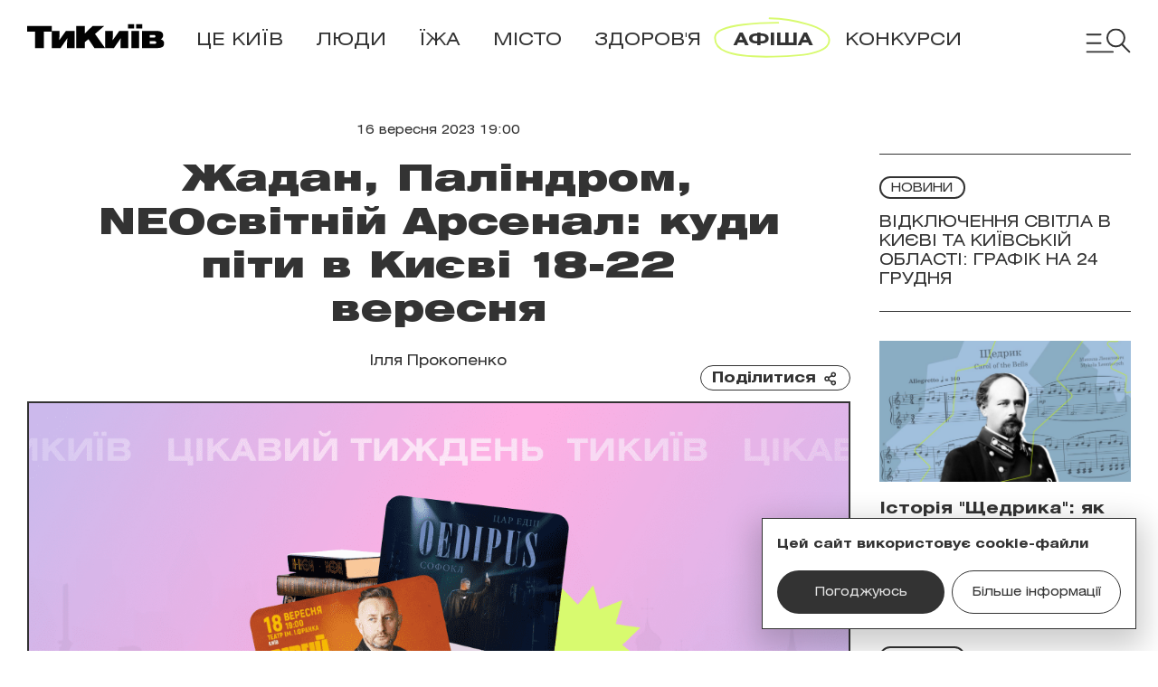

--- FILE ---
content_type: text/html; charset=utf-8
request_url: https://tykyiv.com/afisha/tsikavii-tizhden-kudi-piti-v-kiievi-18-22-veresnia/
body_size: 30608
content:

<!DOCTYPE html>

<html lang="uk">
<head>
<meta charset="utf-8"/>
<meta content="width=device-width, initial-scale=1.0" name="viewport"/>
<meta content="ie=edge" http-equiv="X-UA-Compatible"/>
<meta content="#ffffff" name="theme-color">
<link href="/static/news/img/favicon32x32.svg" rel="icon" type="image/svg+xml"/>
<link href="/static/news/img/favicon.ico" rel="icon" type="image/x-icon"/>
<link href="https://tykyiv.com/afisha/tsikavii-tizhden-kudi-piti-v-kiievi-18-22-veresnia/" rel="canonical">
<!-- Google Tag Manager -->
<script>
    (function (w, d, s, l, i) {
      w[l] = w[l] || [];
      w[l].push({
        'gtm.start': new Date().getTime(),
        event: 'gtm.js'
      });
      var f = d.getElementsByTagName(s)[0],
        j = d.createElement(s),
        dl = l != 'dataLayer' ? '&l=' + l : '';
      j.async = true;
      j.src =
        'https://www.googletagmanager.com/gtm.js?id=' + i + dl;
      f.parentNode.insertBefore(j, f);
    })(window, document, 'script', 'dataLayer', 'GTM-P4W9C82');
  </script>
<!-- End Google Tag Manager -->
<meta content="_vPaNJzbIULBxRVWS5IuP7tz8zvqjLhcsN4-Kj3RdKI" name="google-site-verification">
<title>Головні події тижня в Києві</title>
<meta content="Куди піти в Києві протягом тижня. Розповідаємо про найцікавіші події, які відбудуться з 18 до 22 вересня." name="description"/>
<meta content="Жадан, Паліндром, NEOсвітній Арсенал: куди піти в Києві 18-22 вересня" property="og:title">
<meta content="article" property="og:type">
<meta content="https://tykyiv.com/afisha/tsikavii-tizhden-kudi-piti-v-kiievi-18-22-veresnia/" property="og:url"/>
<meta content="https://tykyiv.com/media/%D0%A6%D1%96%D0%BA%D0%B0%D0%B2%D0%B8%D0%B9_%D1%82%D0%B8%D0%B6%D0%B4%D0%B5%D0%BD%D1%8C_3MQVWy5.png" property="og:image"/>
<meta content="1200" property="og:image:width"/>
<meta content="630" property="og:image:height"/>
<meta content="ТиКиїв - голос твого міста" property="og:site_name"/>
<meta content="527280875280273" property="fb:app_id"/>
<meta content="Куди піти в Києві протягом тижня. Розповідаємо про найцікавіші події, які відбудуться з 18 до 22 вересня." property="og:description"/>
<meta content="summary_large_image" name="twitter:card"/>
<meta content="@tykyiv_news" name="twitter:site"/>
<meta content="@tykyiv_news" name="twitter:creator"/>
<meta content="Жадан, Паліндром, NEOсвітній Арсенал: куди піти в Києві 18-22 вересня" name="twitter:title"/>
<meta content="Куди піти в Києві протягом тижня. Розповідаємо про найцікавіші події, які відбудуться з 18 до 22 вересня." name="twitter:description"/>
<meta content="/media/%D0%A6%D1%96%D0%BA%D0%B0%D0%B2%D0%B8%D0%B9_%D1%82%D0%B8%D0%B6%D0%B4%D0%B5%D0%BD%D1%8C_3MQVWy5.png" name="twitter:image:src"/>
<link as="image" href="https://tykyiv.com/media/%D0%A6%D1%96%D0%BA%D0%B0%D0%B2%D0%B8%D0%B9_%D1%82%D0%B8%D0%B6%D0%B4%D0%B5%D0%BD%D1%8C_3MQVWy5.png" rel="preload">
<link href="https://tt.onthe.io" rel="dns-prefetch"/>
<style>
        .listen-button {
            background-color: #0000ff;
            border-radius: 100px;
            padding: 5px 16px;
            width: 128px;
            height: 30px;
            display: flex;
            align-items: center;
            justify-content: center;
            color: white;
            font-weight: 600;
        }
        .buttons-wrapper {
            display: flex;
            justify-content: center;
            align-items: center;
            margin-top: 20px;
            gap: 15px;
        }
        #headphones-svg, #pause-svg {
            margin-left: 7px;
        }
        @media screen and (max-width: 768px) {
            .listen-button__text {
                display: none;
            }
            .listen-button {
                width: fit-content;
            }
            #headphones-svg, #pause-svg {
                margin-left: 0;
            }
        }
    </style>
<script async="" src="https://cdn.onthe.io/io.js/B1INa9l5ZgxZ"></script>
<script>
        window.language = "uk";
    </script>
<script>
        window._io_config = window._io_config || {};
        window._io_config["0.2.0"] = window._io_config["0.2.0"] || [];
        window._io_config["0.2.0"].push({
            page_url: location.href,
            page_url_canonical: "https://tykyiv.com/afisha/tsikavii-tizhden-kudi-piti-v-kiievi-18-22-veresnia/",
            page_title: "Головні події тижня в Києві",
            page_type: "article",
            page_language: "uk",
            article_publication_date: "2023-09-16 19:00:00",
            article_authors:["Ілля Прокопенко"],
            article_categories: ["Афіша"]
        });
    </script>
<link href="/static/frontend/typical-kyiv-layout/dist/main.45e69e380e76286ec6fe.css" rel="stylesheet"/>
<link href="/static/frontend/typical-kyiv-layout/dist/article.c25429a6589bebfc551f.css" rel="stylesheet"/>
<style>
        .article__content > ul {
            list-style-image: url('/static/news/img/list-bullet.svg');
        }

        .article-delim::after {
            content: url("/static/news/img/stars-delim.svg");
        }
    </style>
<style>
    .grid-item__author {
      display: none;
    }
  </style>
<script type="application/ld+json">
{
    "@context": "https://schema.org",
    "@type": "Article",
    "headline": "Головні події тижня в Києві",
    "datePublished": "2023-09-16T19:00:00+03:00",
    "description": "Куди піти в Києві протягом тижня. Розповідаємо про найцікавіші події, які відбудуться з 18 до 22 вересня.",
    "keywords": [],
    "publishingPrinciples": "https://tykyiv.com/about",
    "articleSection": "Афіша",
    "articleBody": "Від творчого вечора Сергія Жадана до концерту Паліндрома та від прем&amp;#39;єри документального фільму &amp;quot;Євродонбас&amp;quot; до фестивалю &amp;quot;NEOсвітній Арсенал&amp;quot;. Це лише деякі з цікавих подій у Києві протягом найближчого тижня. Далі розповідаємо більше про ці та інші заходи, які відбудуться з 18 до 22 вересня.&amp;nbsp;


Читай також:&amp;nbsp;Національна опера України: що подивитися у вересні


Презентація нової книжки Сергія Жадана &amp;quot;Скрипниківка&amp;quot;


Фото:&amp;nbsp;Sabotage Concert Agency


У&amp;nbsp;Театрі Франка письменник і музикант Сергій Жадан презентує свою нову поетичну збірку &amp;quot;Скрипниківка&amp;quot;, яка вийшла друком у серпні. Містить твори, написані до та після початку повномасштабного російського вторгнення. Вони &amp;quot;поєднані відчуттям мови, яка так болюче зникає, але потім обов&amp;#39;язково повертається&amp;quot;. Загалом це 51 вірш, а також 20 авторських фотографій. На творчому вечорі Жадана будуть літературні читання, продаж примірників та автограф-сесія.&amp;nbsp;


	ДЕ?&amp;nbsp;Пл. Івана Франка, 3.&amp;nbsp;Національний драматичний театр імені Івана Франка
	КОЛИ? 18 вересня о&amp;nbsp;19:00
	СКІЛЬКИ? 700-1200 грн&amp;nbsp;


Показ вистави &amp;quot;Здрастуйте, я ваша тітонька&amp;quot;


Фото: &amp;quot;Радіо П&amp;#39;ятниця&amp;quot;


На терасі торговельно-розважального центру&amp;nbsp;Gulliver покажуть виставу за комедією англійського драматурга&amp;nbsp;Брендона Томаса. За сюжетом, студенти з Оксфорда Джек і Чарлі хочуть освідчитися своїм коханим та отримати благословення їхнього дядька.&amp;nbsp;Гарантією успіху вважають присутність багатої тітки Люції. Проте коли вона відкладає свій візит, друзям доводиться вдатися до авантюри. Головні ролі виконують актори Олексій Вертинський та Анатолій Гнатюк. Режисер &amp;mdash;&amp;nbsp;В&amp;#39;ячеслав Жила.


	ДЕ? Пл. Спортивна, 1a.&amp;nbsp;Тераса ТРЦ Gulliver
	КОЛИ? 18 вересня о 19:00
	СКІЛЬКИ? 400-750 грн


Відкриття виставки картин українських військових &amp;quot;Образ Воїна&amp;quot;


Фото:&amp;nbsp;DocNoteFilms


У музеї &amp;quot;Київська фортеця&amp;quot; відкриють виставку &amp;quot;Образ воїна&amp;quot;. До експозиції увійшли картини, які створили поранені українські військові&amp;nbsp;під час арттерапевтичних майстер-класів художника та волонтера Лева Скопа. Кожен учасник мав завдання намалювати ангела так, як він його собі уявляє. Мета&amp;nbsp;проєкту&amp;nbsp;&amp;mdash; розповісти захисникам про можливості реабілітації через творчість, а суспільству дати можливість поглянути на світ очима ветеранів. Виставка триватиме до 15 жовтня.&amp;nbsp;


	ДЕ? Вул. Госпітальна, 24а. Національний історико-архітектурний музей &amp;quot;Київська фортеця&amp;quot;
	КОЛИ? 19 вересня, 15:00
	СКІЛЬКИ? У день відкриття вхід вільний, в інші дні&amp;nbsp;&amp;mdash; 15-60 грн&amp;nbsp;


Прем&amp;#39;єра фільму &amp;quot;Євродонбас&amp;quot;


Фото:&amp;nbsp;Arthouse Traffic


У Будинку кіно відбудеться прем&amp;#39;єра документального фільму &amp;quot;Євродонбас&amp;quot; за участю творчої групи. Стрічка розвінчує радянські міфи про Донбас. Розповідає про європейську спадщину українського регіону та роль західних підприємців у розвитку місцевої промисловості. Зокрема, йдеться про міста Маріуполь, Лисичанськ, Дружківка та селище Нью-Йорк. Фільм-розслідування&amp;nbsp;представлять режисер Корній Грицюк, продюсерка Анна Паленчук та інші учасники знімальної команди.


	ДЕ? Вул. Саксаганського, 6. Будинок кіно
	КОЛИ? 19 вересня о 19:00
	СКІЛЬКИ? 200-400 грн


Показ вистави &amp;quot;Цар Едіп&amp;quot;


Фото:&amp;nbsp;Театр на Подолі


У Театрі на Подолі пройде показ вистави &amp;quot;Цар Едіп&amp;quot; за трагедією давньогрецького драматурга Софокла. За сюжетом, місто Фіви&amp;nbsp;страждають від епідемії чуми. За пророцтвом оракула народ врятується, коли знайдуть і покарають убивцю колишнього царя. Правитель Едіп розпочинає пошуки, які &amp;quot;погублять його самого&amp;quot;. Режисер сучасної інтерпретації п&amp;#39;єси &amp;mdash; Давид Петросян. Жанр визначають як трагіфарс у стилі кіберпанк. У головній ролі &amp;mdash; В&amp;#39;ячеслав Довженко.


	ДЕ? Вул. Андріївський узвіз, 20-б. Київський драматичний театр на Подолі
	КОЛИ? 20 вересня о&amp;nbsp;18:00
	СКІЛЬКИ? 250-750 грн


Підпільний стендап на трьох


Фото: &amp;quot;Підпільний стендап&amp;quot;


У клубі&amp;nbsp;Underground Standup Club влаштують вечір гумору у форматі &amp;quot;Стендап на трьох&amp;quot;. На сцену вийдуть троє артистів. Це переможниця шоу &amp;quot;Розсміши коміка&amp;quot; Світлана Немонежина. Учасник і переможець &amp;quot;незліченної кількості відкритих мікрофонів та інших підпільних стендап-вечірок&amp;quot; Олександр Качура. Та ведучий подкасту &amp;quot;Вуса Гоголя&amp;quot;, учасник гурту &amp;quot;Андріївський підйом&amp;quot; та шоу &amp;quot;Найкращі вороги&amp;quot; Вадим Кириленко.


	ДЕ? Вул. Золотоворітська, 15. Underground Standup Club
	КОЛИ? 20 вересня о 18:30
	СКІЛЬКИ? 250-400 грн


Лекція &amp;quot;Кричевський і Нарбут &amp;mdash; творці державного герба України. Контекст і деталі&amp;quot;


Фото:&amp;nbsp;Музей української діаспори


У&amp;nbsp;Музеї української діаспори пройде лекція мистецтвознавця про художників Василя Кричевського та Георгія Нарбута. Обидва були авторами проєктів Державного герба України.&amp;nbsp;Куратор колекції графіки Національного художнього музею Данило Нікітін розкаже про особливості їхніх розробок, вкладені в емблему герба сенси та спільне й відмінне у їхній творчості.&amp;nbsp;Також у межах події буде огляд виставки &amp;quot;Кричевський. Саєнко. Майстер і учень&amp;quot;.&amp;nbsp;


	ДЕ?&amp;nbsp;Вул. Князів Острозьких, 40-б. Музей української діаспори
	КОЛИ? 21 вересня о 18:00&amp;nbsp;
	СКІЛЬКИ? 150 грн за попередньою реєстрацією


Музично-поетичний вечір&amp;nbsp;Михайла Кукуюка&amp;nbsp;Poetry&amp;#39;n&amp;#39;Roll


Фото:&amp;nbsp;Docker-G Pub


У пабі&amp;nbsp;Docker-G Pub виступить актор, поет і музикант Михайло Кукуюк. Він відомий за ролями у Театрі Франка, а також у фільмі &amp;quot;Свінгери&amp;quot; та серіалі &amp;quot;Козаки. Абсолютно брехлива історія&amp;quot;. Кукуюк проведе творчий вечір, який описують як суміш&amp;nbsp;рок-н-ролу, поезії та стендапу. За словами організаторів, &amp;quot;якби жанр standup poetry існував, Михайло був би його зіркою. Однак бути поетом-панком йому ніхто не забороняє&amp;quot;.


	ДЕ?&amp;nbsp;Вул. Набережно-Хрещатицька, 5/13. Docker-G Pub
	КОЛИ? 21 вересня о 19:00&amp;nbsp;
	СКІЛЬКИ? 175-250 грн


Фестиваль &amp;quot;NEOсвітній Арсенал. Різні разом&amp;quot;


Фото:&amp;nbsp;Mystetskyi Arsenal


У&amp;nbsp;Мистецькому арсеналі відбудеться фестиваль для дітей і підлітків &amp;quot;NEOсвітній Арсенал. Різні разом&amp;quot;. Це має бути &amp;quot;безбар&amp;#39;єрний простір, де навчання й занурення у мистецькі досвіди відбувається через творчість і гру&amp;quot;.&amp;nbsp;Упродовж трьох днів заплановано ігри, активності та спілкування,&amp;nbsp;воркшопи в майстернях, музичні й театральні виступи, покази дитячих фільмів і мультфільмів, мистецькі проєкти, ярмарок ігор та освітніх продуктів.&amp;nbsp;


	ДЕ?&amp;nbsp;Вул. Лаврська, 12. Мистецький арсенал
	КОЛИ? 22-24 вересня, 10:00-19:00
	СКІЛЬКИ? 100-250 грн


Презентація нового альбому Паліндрома &amp;quot;Найліпші питання собі&amp;quot;


Фото: Паліндром


У клубі&amp;nbsp;Bel Etage дасть концерт виконавець і композитор, колишній учасник реп-гурту &amp;quot;Глава 94&amp;quot; Степан Бурбан, який виступає під псевдонімом Паліндром. Він проведе презентацію свого четвертого альбому &amp;quot;Найліпші питання собі&amp;quot;. Платівка вийде 22 вересня й матиме &amp;quot;оновлене звучання&amp;quot;. На сольнику Паліндрома прозвучать &amp;quot;Вирости&amp;quot;, &amp;quot;Вітер в голові&amp;quot;, &amp;quot;Саудаде&amp;quot; та інші пісні з нового релізу, а також вибрані треки минулих років.&amp;nbsp;


	ДЕ?&amp;nbsp;Вул. Шота Руставелі, 16а. Bel Etage Music Hall
	КОЛИ? 22 вересня о&amp;nbsp;18:00
	СКІЛЬКИ? 800-1600 грн



Читай також:&amp;nbsp;Національна філармонія України: найяскравіші концерти вересня
",
    "mainEntityOfPage": {
        "@type": "WebPage",
        "@id": "https://tykyiv.comhttps://tykyiv.com/afisha/tsikavii-tizhden-kudi-piti-v-kiievi-18-22-veresnia/",
        "url": "https://tykyiv.comhttps://tykyiv.com/afisha/tsikavii-tizhden-kudi-piti-v-kiievi-18-22-veresnia/"
    },
    "dateModified": "2023-09-23T10:44:16.315557+03:00",
    "image": {
        "@type": "ImageObject",
        "url": "https://tykyiv.com/media/%D0%A6%D1%96%D0%BA%D0%B0%D0%B2%D0%B8%D0%B9_%D1%82%D0%B8%D0%B6%D0%B4%D0%B5%D0%BD%D1%8C_3MQVWy5.png",
        "width": 1200,
        "height": 671
    },
    "author": {
        "@type": "Person",
        "knowsAbout": "Фанат культури. Пишу про кіно, театр, образотворче мистецтво, музику, літературу. Закінчив Інститут філології КНУ ім. Тараса Шевченка. Понад п&#x27;ять років працюю культурним журналістом.",
        "url": "https://tykyiv.comhttps://tykyiv.com/author/illya-prokopenko/",
        "name": "Ілля Прокопенко",
        "image": {
            "@type": "ImageObject",
            "url": "https://tykyiv.com/media/01.jpeg",
            "width": 1364,
            "height": 2048
        }
    },
    "publisher": {
        "@type": "Organization",
        "name": "ТиКиїв",
        "logo": {
            "@type": "ImageObject",
            "url": "https://tykyiv.com/static/news/img/logos/logo.svg",
            "width": 173,
            "height": 85
        },
        "sameAs": [
            "https://www.facebook.com/profile.php?id=100090224372366",
            "https://www.instagram.com/ty_kyiv/",
            "https://t.me/+J6SgzkdZl8dhMTZi",
            "https://www.tiktok.com/@ty_kyiv"
        ],
        "address": {
            "@type": "PostalAddress",
            "streetAddress": "Київ, в.Мечнікова, 2",
            "addressLocality": "Київ",
            "postalCode": "02000",
            "addressCountry": {
                "@type": "Country",
                "name": "UA"
            }
        },
        "contactPoint": {
            "@type": "ContactPoint",
            "contactType": "headquoters",
            "email": "info@tykyiv.com",
            "areaServed": "UA",
            "availableLanguage": [
                "uk-UA"
            ]
        }
    }
}
</script>
<script type="application/ld+json">
    {
        "@context": "https://schema.org",
        "@type": "BreadcrumbList",
        "itemListElement": [
            {
                "@type": "ListItem",
                "position": 1,
                "item": {
                    "@id": "/",
                    "name": "Головна"
                }
            },
            {
                "@type": "ListItem",
                "position": 2,
                "item": {
                    "@id": "https://tykyiv.comhttps://tykyiv.com/afisha/",
                    "name": "Афіша"
                }
            },
            {
                "@type": "ListItem",
                "position": 3,
                "item": {
                    "@id": "https://tykyiv.comhttps://tykyiv.com/afisha/tsikavii-tizhden-kudi-piti-v-kiievi-18-22-veresnia/",
                    "name": "Головні події тижня в Києві"
                }
            }
        ]
    }
</script>
<!-- Meta Pixel Code -->
<script>
    !function(f,b,e,v,n,t,s)
    {if(f.fbq)return;n=f.fbq=function(){n.callMethod?
    n.callMethod.apply(n,arguments):n.queue.push(arguments)};
    if(!f._fbq)f._fbq=n;n.push=n;n.loaded=!0;n.version='2.0';
    n.queue=[];t=b.createElement(e);t.async=!0;
    t.src=v;s=b.getElementsByTagName(e)[0];
    s.parentNode.insertBefore(t,s)}(window, document,'script',
    'https://connect.facebook.net/en_US/fbevents.js');
    fbq('init', '1365397717382829');
    fbq('track', 'PageView');
    </script>
<noscript><img height="1" src="https://www.facebook.com/tr?id=1365397717382829&amp;ev=PageView&amp;noscript=1" style="display:none" width="1"/></noscript>
<!-- End Meta Pixel Code -->
</link></meta></meta></meta></link></meta></head>
<body class="with-header">
<script>
      document.addEventListener("DOMContentLoaded", function () {
          var articleContent = document.querySelector('.article__content');
          if (articleContent)
              articleContent.querySelectorAll('img, iframe').forEach(itm => itm.hasAttribute("data-src") && itm.classList.add('lazy'));
          var lazyImages = [].slice.call(document.querySelectorAll("img.lazy, iframe.lazy, svg.lazy"));

          if ("IntersectionObserver" in window) {
              let lazyImageObserver = new IntersectionObserver(function (entries, observer) {
                  entries.forEach(function (entry) {
                      if (entry.isIntersecting) {
                          let lazyImage = entry.target;
                          if (entry.target.tagName === 'svg') {
                            const newLazyImage = entry.target.querySelector('image')
                            newLazyImage.setAttribute('href', lazyImage.dataset.src);
                          } else {
                            lazyImage.src = lazyImage.dataset.src;
                          }
                          lazyImage.classList.remove("lazy");
                          lazyImageObserver.unobserve(lazyImage);
                      }
                  });
              });

              lazyImages.forEach(function (lazyImage) {
                  lazyImageObserver.observe(lazyImage);
              });
          } else {
          }
      });
  </script>
<!-- Google Tag Manager (noscript) -->
<noscript><iframe height="0" src="https://www.googletagmanager.com/ns.html?id=GTM-P4W9C82" style="display:none;visibility:hidden" width="0"></iframe></noscript>
<!-- End Google Tag Manager (noscript) -->
<header class="header">
<div class="header__inner container">
<a class="header__logo" href="/">
<svg fill="none" height="25" style="margin-top: -5px;" viewbox="0 0 143 25" width="143" xmlns="http://www.w3.org/2000/svg">
<path d="M8.34535 24.999V7.7385H0V1.87469H25.6978V7.7385H17.3157V24.999H8.34535Z" fill="#020202"></path>
<path d="M25.589 25V7.09607H33.5851V12.6106L33.3277 16.8752L40.2945 7.09607H49.5037V25H41.5077V19.4854L41.8569 14.5775L34.688 25H25.589Z" fill="#020202"></path>
<path d="M50.9349 24.999V1.87469H59.8684V9.87079L68.0851 1.87469H80.1988L70.5851 10.22L81.1546 24.999H70.0336L63.8022 15.6059L59.8684 18.786V24.999H50.9349Z" fill="#020202"></path>
<path d="M81.1203 25V7.09607H89.1164V12.6106L88.8591 16.8752L95.8258 7.09607H105.035V25H97.039V19.4854L97.3882 14.5775L90.2193 25H81.1203Z" fill="#020202"></path>
<path d="M104.998 0H111.358V4.55869H104.998V0ZM108.344 7.077H116.34V24.9993H108.344V7.077ZM113.38 0H119.741V4.55869H113.38V0Z" fill="#020202"></path>
<path d="M119.573 25V7.09607H134.757C137.128 7.09607 138.838 7.48209 139.885 8.25413C140.933 9.02616 141.448 10.2394 141.448 11.8937C141.448 12.6658 141.172 13.4194 140.621 14.1915C140.069 14.9635 139.481 15.4414 138.874 15.662C139.959 15.9561 140.823 16.4892 141.466 17.2612C142.11 18.0333 142.44 18.8972 142.44 19.8531C142.44 21.8751 141.742 23.2353 140.345 23.9338C138.948 24.6323 136.632 24.9816 133.433 24.9816H119.573V25ZM127.57 11.3607V13.9157H131.834C132.422 13.9157 132.845 13.8238 133.084 13.6216C133.323 13.4194 133.433 13.0885 133.433 12.6474C133.433 12.2062 133.323 11.8753 133.084 11.6731C132.845 11.4709 132.441 11.379 131.834 11.379H127.57V11.3607ZM127.57 17.7391V20.5332H132.478C133.121 20.5332 133.562 20.4229 133.838 20.2023C134.114 19.9817 134.261 19.6325 134.261 19.1362C134.261 18.1987 133.672 17.7391 132.478 17.7391H127.57Z" fill="#020202"></path>
</svg>
</a>
<nav class="header__nav hidden-md">
<ul>
<li>
<a class="" href="https://tykyiv.com/ce-kyiv/">
              Це Київ
              <svg fill="none" height="50" viewbox="0 0 134 46" width="134" xmlns="http://www.w3.org/2000/svg">
<path d="M74 6C62.5 6 2.99999 6.5 1.49999 22C-6.19888e-06 37.5 17 45 60 45C103 45 133.5 41 132.5 25.5C131.5 10 88 1.5 64 1" stroke="#D8FA6F" stroke-linecap="round" stroke-width="2"></path>
</svg>
</a>
</li>
<li>
<a class="" href="https://tykyiv.com/people/">
              Люди
              
              <svg fill="none" height="50" viewbox="0 0 134 46" width="134" xmlns="http://www.w3.org/2000/svg">
<path d="M74 6C62.5 6 2.99999 6.5 1.49999 22C-6.19888e-06 37.5 17 45 60 45C103 45 133.5 41 132.5 25.5C131.5 10 88 1.5 64 1" stroke="#D8FA6F" stroke-linecap="round" stroke-width="2"></path>
</svg>
</a>
</li>
<li>
<a class="" href="https://tykyiv.com/food/">
              Їжа
              
              <svg fill="none" height="41" viewbox="0 0 84 41" width="84" xmlns="http://www.w3.org/2000/svg">
<path d="M51.5 5.73725C31 2.42117 1 6.21097 1 20.4227C1 32.7395 23 41.2666 47 39.8454C71 38.4242 83 33.2133 83 23.265C83 13.3168 59.5 1 41.5 1" stroke="#D8FA6F" stroke-linecap="round" stroke-width="2"></path>
</svg>
</a>
</li>
<li>
<a class="" href="https://tykyiv.com/city/">
              Місто
              
              <svg fill="none" height="50" viewbox="0 0 134 46" width="134" xmlns="http://www.w3.org/2000/svg">
<path d="M74 6C62.5 6 2.99999 6.5 1.49999 22C-6.19888e-06 37.5 17 45 60 45C103 45 133.5 41 132.5 25.5C131.5 10 88 1.5 64 1" stroke="#D8FA6F" stroke-linecap="round" stroke-width="2"></path>
</svg>
</a>
</li>
<li>
<a class="" href="https://tykyiv.com/health/">
              Здоров'я
              
              <svg fill="none" height="50" viewbox="0 0 134 46" width="134" xmlns="http://www.w3.org/2000/svg">
<path d="M74 6C62.5 6 2.99999 6.5 1.49999 22C-6.19888e-06 37.5 17 45 60 45C103 45 133.5 41 132.5 25.5C131.5 10 88 1.5 64 1" stroke="#D8FA6F" stroke-linecap="round" stroke-width="2"></path>
</svg>
</a>
</li>
<li>
<a class="header__nav_active" href="https://tykyiv.com/afisha/">
              Афіша
              
              <svg fill="none" height="50" viewbox="0 0 134 46" width="134" xmlns="http://www.w3.org/2000/svg">
<path d="M74 6C62.5 6 2.99999 6.5 1.49999 22C-6.19888e-06 37.5 17 45 60 45C103 45 133.5 41 132.5 25.5C131.5 10 88 1.5 64 1" stroke="#D8FA6F" stroke-linecap="round" stroke-width="2"></path>
</svg>
</a>
</li>
<li class="dropdown">
<a href="https://tytakyiv.tykyiv.com/program-3?utm_source=button" rel="nofollow noopener" target="_blank">
              Конкурси
              <svg fill="none" style="width: 300px;height: 60px;left: -62px;top: -16px;" viewbox="0 0 134 46" xmlns="http://www.w3.org/2000/svg">
<path d="M74 6C62.5 6 2.99999 6.5 1.49999 22C-6.19888e-06 37.5 17 45 60 45C103 45 133.5 41 132.5 25.5C131.5 10 88 1.5 64 1" stroke="#D8FA6F" stroke-linecap="round" stroke-width="2"></path>
</svg>
</a>
<ul class="dropdown__list">
<li class="dropdown__list_item">
<a href="https://tytakyiv.tykyiv.com/?utm_source=button" rel="nofollow noopener" target="_blank">
                    Програма №1 — для дизайнерів (закрито)
                  </a>
</li>
<li class="dropdown__list_item">
<a href="https://tytakyiv.tykyiv.com/program-2?utm_source=button" rel="nofollow noopener" target="_blank">
                    Програма №2 — для фотографів (закрито)
                  </a>
</li>
<li class="dropdown__list_item">
<a href="https://tytakyiv.tykyiv.com/program-3?utm_source=button" rel="nofollow noopener" target="_blank">
                    Програма №3 — для відеомейкерів (закрито)
                  </a>
</li>
</ul>
</li>
</ul>
</nav>
<div class="header__burger-btn">
<svg class="header-opened-burger" fill="none" height="28" viewbox="0 0 50 28" width="50" xmlns="http://www.w3.org/2000/svg">
<g clip-path="url(#clip0_2103_25925)">
<path d="M33.4557 20.3801C38.6909 20.3801 42.9348 16.1362 42.9348 10.901C42.9348 5.66583 38.6909 1.42188 33.4557 1.42188C28.2205 1.42188 23.9766 5.66583 23.9766 10.901C23.9766 16.1362 28.2205 20.3801 33.4557 20.3801Z" stroke="#333333" stroke-miterlimit="10" stroke-width="2"></path>
<path d="M39.9434 17.8359L48.529 26.4798" stroke="#333333" stroke-linecap="round" stroke-linejoin="round" stroke-width="2"></path>
<path d="M1.44336 7.13281H16.5362" stroke="#333333" stroke-linecap="round" stroke-linejoin="round" stroke-width="2"></path>
<path d="M1.44336 16.709H16.5362" stroke="#333333" stroke-linecap="round" stroke-linejoin="round" stroke-width="2"></path>
<path d="M1.44336 26.4805H30.0167" stroke="#333333" stroke-linecap="round" stroke-linejoin="round" stroke-width="2"></path>
</g>
<defs>
<clippath id="clip0_2103_25925">
<rect fill="white" height="27" transform="translate(0.472656 0.451172)" width="49.0273"></rect>
</clippath>
</defs>
</svg>
<svg class="header-closed-burger hidden" fill="none" height="28" viewbox="0 0 27 28" width="27" xmlns="http://www.w3.org/2000/svg">
<g clip-path="url(#clip0_2103_26878)">
<path d="M1.18359 1.63477L25.8152 26.2663" stroke="black" stroke-linecap="round" stroke-linejoin="round" stroke-width="2"></path>
<path d="M25.8152 1.63477L1.18359 26.2663" stroke="black" stroke-linecap="round" stroke-linejoin="round" stroke-width="2"></path>
</g>
<defs>
<clippath id="clip0_2103_26878">
<rect fill="white" height="27" transform="translate(0 0.451172)" width="27"></rect>
</clippath>
</defs>
</svg>
</div>
</div>
<div class="burger-menu">
<div class="container">
<div class="search">
<form action="https://tykyiv.com/search/" method="get">
<input autocomplete="off" class="search__input" name="q" placeholder="Пошук" type="search"/>
</form>
</div>
<nav>
<ul class="burger-menu__nav-list">
<li class="burger-menu__nav-list-item">
<a href="https://tykyiv.com/ce-kyiv/">
                Це київ
              </a>
<ul class="burger-menu__nav-list-nested">
<li>
<a href="https://tykyiv.com/progresivnij/posts/">Прогресивний</a><span>/</span>
</li>
<li>
<a href="https://tykyiv.com/misteckij/posts/">Мистецький</a><span>/</span>
</li>
<li>
<a href="https://tykyiv.com/stilnij/posts/">Стильний</a><span>/</span>
</li>
<li>
<a href="https://tykyiv.com/zdorovij/posts/">Здоровий</a><span>/</span>
</li>
</ul>
</li>
<li class="burger-menu__nav-list-item">
<a href="https://tykyiv.com/people/">
                Люди
              </a>
<ul class="burger-menu__nav-list-nested">
<li>
<a href="https://tykyiv.com/intervyu/posts/">Інтерв'ю</a><span>/</span>
</li>
<li>
<a href="https://tykyiv.com/istoriyi/posts/">Історії</a><span>/</span>
</li>
</ul>
</li>
<li class="burger-menu__nav-list-item">
<a href="https://tykyiv.com/food/">
                Їжа
              </a>
<ul class="burger-menu__nav-list-nested">
<li>
<a href="https://tykyiv.com/establishments/posts/">Заклади</a><span>/</span>
</li>
</ul>
</li>
<li class="burger-menu__nav-list-item">
<a href="https://tykyiv.com/city/">
                Місто
              </a>
<ul class="burger-menu__nav-list-nested">
<li>
<a href="https://tykyiv.com/vulici/posts/">Вулиці</a><span>/</span>
</li>
<li>
<a href="https://tykyiv.com/neruhomist/posts/">Нерухомість</a><span>/</span>
</li>
</ul>
</li>
<li class="burger-menu__nav-list-item">
<a href="https://tykyiv.com/health/">
                Здоров'я
              </a>
<ul class="burger-menu__nav-list-nested">
<li>
<a href="https://tykyiv.com/body/posts/">Тіло</a><span>/</span>
</li>
<li>
<a href="https://tykyiv.com/beauty/posts/">Краса</a><span>/</span>
</li>
</ul>
</li>
<li class="burger-menu__nav-list-item">
<a href="https://tykyiv.com/afisha/">
                Афіша
              </a>
</li>
<li class="burger-menu__nav-list-item">
<a href="https://tytakyiv.tykyiv.com/program-3?utm_source=button" rel="nofollow noopener" target="_blank">Конкурси</a>
</li>
</ul>
</nav>
<div class="burger-menu__bottom-list">
<ul class="burger-menu__additional-nav">
<li><a href="https://tykyiv.com/about/">Про нас</a>
</li>
<li>
<a href="https://tykyiv.com/contacts/">Контакти</a>
</li>
<li>
<a href="https://drive.google.com/file/d/1e-pmn1wxF8MVmFkd-WGNXV8ReNZ3lJDz/view" rel="nofollow noopener" target="_blank">Реклама</a>
</li>
<li>
<a href="https://tykyiv.com/structure/">Структура власності</a>
</li>
</ul>
<div class="burger-menu__socials">
<a href="https://www.youtube.com/channel/UCG4vk6FTyPB293u5qECx1aw" rel="nofollow noopener" target="_blank">
<img alt="Youtube" src="/static/news/img/youtube.svg"/>
</a>
<a href="https://www.instagram.com/ty_kyiv/" rel="nofollow noopener" target="_blank">
<svg fill="none" height="24" viewbox="0 0 24 24" width="24" xmlns="http://www.w3.org/2000/svg">
<path d="M12.0764 6.36175C8.79323 6.36175 6.14843 9.00655 6.14843 12.2897C6.14843 15.5729 8.79323 18.2177 12.0764 18.2177C15.3596 18.2177 18.0044 15.5729 18.0044 12.2897C18.0044 9.00655 15.3596 6.36175 12.0764 6.36175ZM12.0764 16.1505C9.94843 16.1505 8.21563 14.4177 8.21563 12.2897C8.21563 10.1617 9.94843 8.42895 12.0764 8.42895C14.2044 8.42895 15.9372 10.1617 15.9372 12.2897C15.9372 14.4177 14.2044 16.1505 12.0764 16.1505ZM19.6308 6.11855C19.6308 6.89375 19.0076 7.50175 18.2476 7.50175C17.4876 7.50175 16.8644 6.87855 16.8644 6.11855C16.8644 5.35855 17.4876 4.73535 18.2476 4.73535C19.0076 4.73535 19.6308 5.35855 19.6308 6.11855ZM23.5524 7.51695C23.4612 5.66255 23.0356 4.02095 21.6828 2.66815C20.33 1.31535 18.6884 0.88975 16.834 0.79855C14.9188 0.69215 9.20363 0.69215 7.28843 0.79855C5.43403 0.88975 3.80763 1.31535 2.43963 2.66815C1.07163 4.02095 0.661234 5.66255 0.570034 7.51695C0.463634 9.43215 0.463634 15.1473 0.570034 17.0625C0.661234 18.9169 1.08683 20.5585 2.43963 21.9114C3.79243 23.2642 5.43403 23.6897 7.28843 23.7809C9.20363 23.8874 14.9188 23.8874 16.834 23.7809C18.6884 23.6897 20.33 23.2642 21.6828 21.9114C23.0356 20.5585 23.4612 18.9169 23.5524 17.0625C23.6588 15.1473 23.6588 9.43215 23.5524 7.53215V7.51695ZM21.09 19.0993C20.6948 20.1178 19.9044 20.893 18.886 21.3034C17.366 21.9114 13.7484 21.7745 12.0764 21.7745C10.4044 21.7745 6.77163 21.9114 5.26683 21.3034C4.24843 20.9081 3.47323 20.1178 3.06283 19.0993C2.45483 17.5793 2.59163 13.9617 2.59163 12.2897C2.59163 10.6177 2.45483 6.98495 3.06283 5.48015C3.45803 4.46175 4.24843 3.68655 5.26683 3.27615C6.78683 2.66815 10.4044 2.80495 12.0764 2.80495C13.7484 2.80495 17.3812 2.66815 18.886 3.27615C19.9044 3.67135 20.6796 4.46175 21.09 5.48015C21.698 7.00015 21.5612 10.6177 21.5612 12.2897C21.5612 13.9617 21.698 17.5945 21.09 19.0993Z" fill="#333333"></path>
</svg>
</a>
<a href="https://www.tiktok.com/@ty_kyiv" rel="nofollow noopener" target="_blank">
<svg fill="none" height="24" viewbox="0 0 21 24" width="21" xmlns="http://www.w3.org/2000/svg">
<path d="M20.7462 9.97928C18.7094 9.97928 16.7334 9.35607 15.0766 8.17047V16.4089C15.0766 20.5433 11.7174 23.9025 7.56782 23.9025C3.43342 23.9025 0.0742188 20.5433 0.0742188 16.3937C0.0742188 12.2593 3.43342 8.90007 7.58302 8.90007C7.93262 8.90007 8.26702 8.93048 8.61662 8.97608V13.1257C6.80782 12.5481 4.87742 13.5665 4.29982 15.3753C3.72222 17.1841 4.74062 19.1145 6.54942 19.6921C8.35822 20.2697 10.2886 19.2513 10.8662 17.4425C10.9726 17.1081 11.0182 16.7585 11.0182 16.4089V0.296875H15.0766C15.0766 0.646475 15.107 0.980874 15.1678 1.31527C15.4566 2.83527 16.3534 4.17288 17.6606 5.00888C18.5726 5.61688 19.6518 5.93608 20.7462 5.93608V9.96408V9.97928Z" fill="#333333"></path>
</svg>
</a>
<a href="https://t.me/+J6SgzkdZl8dhMTZi" rel="nofollow noopener" target="_blank">
<svg fill="none" height="23" viewbox="0 0 24 23" width="24" xmlns="http://www.w3.org/2000/svg">
<path d="M11.8936 0.298828C5.66163 0.298828 0.615234 5.34523 0.615234 11.5772C0.615234 17.8092 5.66163 22.8556 11.8936 22.8556C18.1256 22.8556 23.172 17.8092 23.172 11.5772C23.172 5.34523 18.1256 0.298828 11.8936 0.298828ZM17.1224 7.95963C16.9552 9.73803 16.2256 14.07 15.8456 16.0612C15.6936 16.9124 15.3744 17.186 15.0704 17.2164C14.4168 17.2772 13.9152 16.7908 13.292 16.3652C12.304 15.7116 11.7416 15.3164 10.784 14.678C9.67443 13.9484 10.3888 13.538 11.0272 12.8844C11.1944 12.7172 14.0824 10.0876 14.128 9.84443C14.128 9.81403 14.128 9.70763 14.0824 9.64683C14.0368 9.58603 13.9152 9.60123 13.8544 9.63163C13.748 9.64683 12.1672 10.6956 9.09684 12.778C8.64083 13.082 8.24563 13.234 7.88083 13.234C7.48563 13.234 6.71043 13.006 6.13283 12.8236C5.43363 12.5956 4.87123 12.474 4.91683 12.0788C4.94723 11.8812 5.22083 11.6684 5.75283 11.4556C9.03604 10.0268 11.2248 9.08443 12.3192 8.62843C15.4504 7.32123 16.104 7.09323 16.5296 7.09323C16.6208 7.09323 16.8336 7.10843 16.9704 7.23003C17.0616 7.30603 17.1224 7.41243 17.1376 7.53403C17.168 7.68603 17.168 7.82283 17.1528 7.97483L17.1224 7.95963Z" fill="#333333"></path>
</svg>
</a>
<a href="https://www.facebook.com/profile.php?id=100090224372366" rel="nofollow noopener" target="_blank">
<svg fill="none" height="25" viewbox="0 0 13 25" width="13" xmlns="http://www.w3.org/2000/svg">
<path d="M8.36731 24.0839V13.7327C8.36731 13.7327 8.41291 13.6263 8.47371 13.6263H11.9545C11.9545 13.6263 11.9849 13.6263 12.0001 13.6263H12.0305C12.0457 13.6263 12.0913 13.5959 12.0913 13.5655C12.1369 13.2159 12.1825 12.8663 12.2281 12.5167C12.2737 12.1975 12.3193 11.8631 12.3497 11.5439C12.3801 11.2551 12.4257 10.9663 12.4561 10.6775C12.5017 10.3583 12.5473 10.0239 12.5777 9.70474C12.5929 9.58314 12.6081 9.46154 12.6233 9.33994C12.6233 9.29434 12.6233 9.27914 12.5777 9.27914H8.45851C8.45851 9.27914 8.35211 9.23355 8.35211 9.17275C8.35211 8.19994 8.35211 7.24234 8.35211 6.26954C8.35211 6.01114 8.39771 5.76794 8.47371 5.52474C8.64091 5.00794 9.00571 4.70394 9.50731 4.56714C9.73531 4.50634 9.97851 4.46074 10.2217 4.46074H10.2977C10.6017 4.46074 10.9057 4.49114 11.2097 4.49114C11.2857 4.49114 11.3617 4.49114 11.4377 4.49114C12.5473 4.44554 12.5321 4.44554 12.7601 4.44554V0.569544C12.6233 0.554344 12.4713 0.539144 12.3345 0.523944C12.0153 0.493544 11.6961 0.478344 11.3769 0.447944C11.2857 0.447944 11.1793 0.432744 11.0881 0.432744C10.5713 0.432744 10.0545 0.402344 9.52251 0.402344C9.37051 0.402344 9.21851 0.402344 9.06651 0.402344C8.04811 0.432744 7.09051 0.675944 6.22411 1.22314C5.25131 1.83114 4.61291 2.68234 4.23291 3.76154C4.08091 4.17194 3.98971 4.61274 3.92891 5.03834C3.82251 5.79834 3.83771 6.55834 3.92891 7.33354C3.98971 7.89594 3.95931 8.45834 3.88331 9.02074C3.85291 9.27914 3.92891 9.27914 3.76171 9.27914H0.189707C0.189707 9.27914 0.128906 9.29434 0.128906 9.33994V13.5199C0.128906 13.5199 0.174507 13.6263 0.235307 13.6263H3.74651C3.74651 13.6263 3.85291 13.6719 3.85291 13.7327V24.0839H8.33691H8.36731Z" fill="#333333"></path>
</svg>
</a>
<a href="/cdn-cgi/l/email-protection#224a474e4e4d62565b495b4b540c414d4f">
<svg fill="none" height="19" viewbox="0 0 25 19" width="25" xmlns="http://www.w3.org/2000/svg">
<path d="M2.45425 0.744141C1.20785 0.744141 0.189453 1.76254 0.189453 3.00894C0.189453 3.72334 0.523853 4.39214 1.08625 4.81774L11.3311 12.5089C11.8631 12.9041 12.6079 12.9041 13.1399 12.5089L23.3847 4.81774C23.9471 4.39214 24.2815 3.72334 24.2815 3.00894C24.2815 1.76254 23.2631 0.744141 22.0167 0.744141H2.42385H2.45425ZM0.189453 6.01854V15.8073C0.189453 17.4641 1.54225 18.8169 3.19905 18.8169H21.2871C22.9439 18.8169 24.2967 17.4641 24.2967 15.8073V6.01854L14.0519 13.7097C12.9727 14.5153 11.5135 14.5153 10.4343 13.7097L0.189453 6.01854Z" fill="#333333"></path>
</svg>
</a>
</div>
</div>
</div>
</div>
</header>
<div id="fb-root"></div>
<script data-cfasync="false" src="/cdn-cgi/scripts/5c5dd728/cloudflare-static/email-decode.min.js"></script><script async="" crossorigin="anonymous" defer="" nonce="YKCAwo6y" src="https://connect.facebook.net/en_US/sdk.js#xfbml=1&amp;version=v15.0&amp;appId=527280875280273&amp;autoLogAppEvents=1"></script>
<div class="container">
<main class="article-content">
<article class="article" data-io-article-url="https://tykyiv.com/afisha/tsikavii-tizhden-kudi-piti-v-kiievi-18-22-veresnia/">
<div class="article__top-content">
<div class="article__top-content-inner">
<div>
<span class="article__date">16 вересня 2023 19:00</span>
<h1 class="article__main-title">
                            Жадан, Паліндром, NEOсвітній Арсенал: куди піти в Києві 18-22 вересня
                        </h1>
</div>
<div class="article__top-author">
<script type="text/javascript">
  const shareUrl = 'https://tykyiv.com/afisha/tsikavii-tizhden-kudi-piti-v-kiievi-18-22-veresnia/';
  var shareTitle = 'Жадан, Паліндром, NEOсвітній Арсенал: куди піти в Києві 18-22 вересня';

  function fb_share() {
    FB.ui({
      method: 'share',
      href: shareUrl,
    }, function (response) {});
  }
</script>
<div class="dialog share-dialog">
<div class="dialog__inner">
<svg class="dialog__decoration hidden-md" fill="none" height="125" viewbox="0 0 121 125" width="121" xmlns="http://www.w3.org/2000/svg">
<path d="M24 -66L40.6701 -25.7732L76.4422 -50.6016L68.7177 -7.74811L112.234 -9.29526L82.5677 22.5792L120.013 44.8045L77.8229 55.5801L97.3077 94.5215L55.9897 80.777L51.3281 124.071L24 90.17L-3.32806 124.071L-7.98972 80.777L-49.3077 94.5215L-29.8229 55.5801L-72.0127 44.8045L-34.5677 22.5792L-64.2343 -9.29526L-20.7177 -7.74811L-28.4422 -50.6016L7.32988 -25.7732L24 -66Z" fill="#D8FA6F"></path>
</svg>
<div class="dialog__top-head">
<span class="dialog__title">Поділитися</span>
<svg class="close-icon" fill="none" height="13" viewbox="0 0 13 13" width="13" xmlns="http://www.w3.org/2000/svg">
<path clip-rule="evenodd" d="M7.77837 6.36376L12.7279 1.41421L11.3137 0L6.36416 4.94955L1.515 0.100387L0.100783 1.5146L4.94994 6.36376L0 11.3137L1.41421 12.7279L6.36416 7.77798L11.4145 12.8283L12.8287 11.4141L7.77837 6.36376Z" fill="black" fill-rule="evenodd"></path>
</svg>
</div>
<div class="share-dialog__socials hidden-md-flex">
<a href="https://www.facebook.com/sharer.php?u=https://tykyiv.com/afisha/tsikavii-tizhden-kudi-piti-v-kiievi-18-22-veresnia/" rel="nofollow noopener" target="_blank">
<img alt="Facebook" class="lazy" data-src="/static/news/img/socials-filled/facebook.svg" src=""/>
<span>Facebook</span>
</a>
<a href="https://t.me/share/url?url=https://tykyiv.com/afisha/tsikavii-tizhden-kudi-piti-v-kiievi-18-22-veresnia/" rel="nofollow noopener" target="_blank">
<img alt="Telegram" class="lazy" data-src="/static/news/img/socials-filled/telegram.svg" src=""/>
<span>Telegram</span>
</a>
<a href="fb-messenger://share/?link=https://tykyiv.com/afisha/tsikavii-tizhden-kudi-piti-v-kiievi-18-22-veresnia/&amp;app_id=527280875280273" target="_blank">
<img alt="Messenger" class="lazy" data-src="/static/news/img/socials-filled/messenger.svg" src=""/>
<span>Messenger</span>
</a>
</div>
<div class="share-dialog__socials-mob">
<a href="" onclick="fb_share(); return false;">
<svg fill="none" height="17" viewbox="0 0 9 17" width="9" xmlns="http://www.w3.org/2000/svg">
<path d="M5.93563 16.2677V9.18525C5.93563 9.18525 5.96683 9.11245 6.00843 9.11245H8.39003C8.39003 9.11245 8.41083 9.11245 8.42123 9.11245H8.44203C8.45243 9.11245 8.48363 9.09165 8.48363 9.07085C8.51483 8.83165 8.54603 8.59245 8.57723 8.35325C8.60843 8.13485 8.63963 7.90605 8.66043 7.68765C8.68123 7.49005 8.71243 7.29245 8.73323 7.09485C8.76443 6.87645 8.79563 6.64765 8.81643 6.42925C8.82683 6.34605 8.83723 6.26285 8.84763 6.17965C8.84763 6.14845 8.84763 6.13805 8.81643 6.13805H5.99803C5.99803 6.13805 5.92523 6.10685 5.92523 6.06525C5.92523 5.39965 5.92523 4.74445 5.92523 4.07885C5.92523 3.90205 5.95643 3.73565 6.00843 3.56925C6.12283 3.21565 6.37243 3.00765 6.71563 2.91405C6.87163 2.87245 7.03803 2.84125 7.20443 2.84125H7.25643C7.46443 2.84125 7.67243 2.86205 7.88043 2.86205C7.93243 2.86205 7.98443 2.86205 8.03643 2.86205C8.79563 2.83085 8.78523 2.83085 8.94123 2.83085V0.178853C8.84763 0.168453 8.74363 0.158053 8.65003 0.147653C8.43163 0.126853 8.21323 0.116453 7.99483 0.0956533C7.93243 0.0956533 7.85963 0.0852531 7.79723 0.0852531C7.44363 0.0852531 7.09003 0.0644531 6.72603 0.0644531C6.62203 0.0644531 6.51803 0.0644531 6.41403 0.0644531C5.71723 0.0852531 5.06203 0.251653 4.46923 0.626053C3.80363 1.04205 3.36683 1.62445 3.10683 2.36285C3.00283 2.64365 2.94043 2.94525 2.89883 3.23645C2.82603 3.75645 2.83643 4.27645 2.89883 4.80685C2.94043 5.19165 2.91963 5.57645 2.86763 5.96125C2.84683 6.13805 2.89883 6.13805 2.78443 6.13805H0.340429C0.340429 6.13805 0.298828 6.14845 0.298828 6.17965V9.03965C0.298828 9.03965 0.330028 9.11245 0.371628 9.11245H2.77403C2.77403 9.11245 2.84683 9.14365 2.84683 9.18525V16.2677H5.91483H5.93563Z" fill="#333333"></path>
</svg>
</a>
<a href="https://www.linkedin.com/sharing/share-offsite/?url=https://tykyiv.com/afisha/tsikavii-tizhden-kudi-piti-v-kiievi-18-22-veresnia/" rel="nofollow noopener" target="_blank">
<svg fill="none" height="16" viewbox="0 0 15 16" width="15" xmlns="http://www.w3.org/2000/svg">
<path d="M3.35022 15.2174H0.313419V5.45182H3.35022V15.2278V15.2174ZM1.83182 4.11022C0.864619 4.11022 0.0742188 3.30942 0.0742188 2.33182C0.0742188 1.36462 0.864619 0.574219 1.83182 0.574219C2.79902 0.574219 3.58942 1.36462 3.58942 2.33182C3.58942 3.29902 2.79902 4.11022 1.83182 4.11022ZM14.707 15.2174H11.6806V10.4646C11.6806 9.33102 11.6598 7.87502 10.0998 7.87502C8.53982 7.87502 8.27982 9.10222 8.27982 10.3814V15.2174H5.25342V5.45182H8.16542V6.78302H8.20702C8.61262 6.01342 9.60062 5.20222 11.0774 5.20222C14.1454 5.20222 14.7174 7.21982 14.7174 9.85102V15.2174H14.707Z" fill="#333333"></path>
</svg>
</a>
<a href="https://twitter.com/share?text=&amp;url=https://tykyiv.com/afisha/tsikavii-tizhden-kudi-piti-v-kiievi-18-22-veresnia/" target=" _blank">
<svg fill="none" height="16" viewbox="0 0 19 16" width="19" xmlns="http://www.w3.org/2000/svg">
<path d="M16.7281 4.39117C16.7385 4.55757 16.7385 4.71357 16.7385 4.87997C16.7385 9.86157 12.9425 15.6128 6.00569 15.6128C3.87369 15.6128 1.88729 14.9888 0.212891 13.9176C0.514491 13.9488 0.80569 13.9592 1.12809 13.9592C2.89609 13.9592 4.51849 13.3664 5.80809 12.3472C4.15449 12.316 2.76089 11.224 2.28249 9.73677C2.51129 9.76797 2.75049 9.79917 2.98969 9.79917C3.33289 9.79917 3.66569 9.75757 3.97769 9.67437C2.25129 9.32077 0.951291 7.80237 0.951291 5.97197V5.93037C1.45049 6.21117 2.03289 6.38797 2.65689 6.40877C1.63769 5.73277 0.972091 4.57837 0.972091 3.26797C0.972091 2.57117 1.15929 1.92637 1.48169 1.36477C3.34329 3.65277 6.13049 5.15037 9.26089 5.30637C9.19849 5.02557 9.16729 4.73437 9.16729 4.44317C9.16729 2.36317 10.8521 0.667969 12.9425 0.667969C14.0241 0.667969 15.0121 1.12557 15.6985 1.86397C16.5513 1.69757 17.3729 1.38557 18.0905 0.948769C17.8097 1.82237 17.2169 2.56077 16.4369 3.02877C17.1961 2.94557 17.9345 2.73757 18.6105 2.44637C18.1009 3.19517 17.4561 3.86077 16.7177 4.39117H16.7281Z" fill="#333333"></path>
</svg>
</a>
<a href="https://telegram.me/share/url?url=https://tykyiv.com/afisha/tsikavii-tizhden-kudi-piti-v-kiievi-18-22-veresnia/" rel="nofollow noopener" target="_blank">
<svg fill="none" height="18" viewbox="0 0 18 18" width="18" xmlns="http://www.w3.org/2000/svg">
<path d="M9 0C4.02942 0 0 4.02942 0 9C0 13.9706 4.02942 18 9 18C13.9706 18 18 13.9706 18 9C18 4.02942 13.9706 0 9 0ZM13.1716 6.12073C13.0362 7.54385 12.4502 10.9973 12.1519 12.5913C12.0257 13.2657 11.7773 13.4919 11.5368 13.514C11.0143 13.5621 10.6173 13.1686 10.1111 12.8368C9.31899 12.3175 8.8715 11.9943 8.10258 11.4876C7.21401 10.902 7.79004 10.5803 8.29644 10.0541C8.42897 9.91648 10.7318 7.82191 10.7763 7.63189C10.7819 7.60812 10.7872 7.51939 10.7345 7.47279C10.6817 7.4262 10.6042 7.44198 10.5481 7.45465C10.4687 7.4727 9.20326 8.30909 6.75185 9.96383C6.3927 10.2105 6.06737 10.3306 5.77586 10.3243C5.45451 10.3174 4.83637 10.1427 4.37683 9.99327C3.81321 9.81007 3.36524 9.71321 3.40425 9.40206C3.42457 9.23996 3.64776 9.07424 4.07381 8.90488C6.6975 7.76179 8.44703 7.00816 9.3224 6.644C11.8218 5.60439 12.3411 5.42381 12.6797 5.41778C12.7541 5.41655 12.9206 5.43498 13.0284 5.52248C13.1001 5.58481 13.1458 5.67179 13.1565 5.76621C13.1748 5.88344 13.1799 6.00236 13.1716 6.12073Z" fill="#333333"></path>
</svg>
</a>
<a href="viber://forward?text=https://tykyiv.com/afisha/tsikavii-tizhden-kudi-piti-v-kiievi-18-22-veresnia/" target=" _blank">
<svg fill="none" height="19" viewbox="0 0 18 19" width="18" xmlns="http://www.w3.org/2000/svg">
<path d="M15.9701 1.84839C15.4993 1.41467 13.5939 0.0319651 9.34572 0.0134301C9.34572 0.0134301 4.33757 -0.286837 1.89837 1.95219C0.541606 3.30895 0.0634038 5.29961 0.0115059 7.76476C-0.0403921 10.2299 -0.103411 14.8488 4.34869 16.1018H4.3524L4.34869 18.0146C4.34869 18.0146 4.31904 18.7894 4.8306 18.9451C5.44596 19.1378 5.80925 18.5484 6.39866 17.9145C6.72117 17.5661 7.16601 17.0545 7.50335 16.6653C10.5505 16.921 12.8896 16.3353 13.1565 16.2501C13.7719 16.0499 17.2527 15.6051 17.8162 10.9861C18.4019 6.21894 17.5345 3.20886 15.9701 1.84839ZM16.4854 10.6377C16.0072 14.493 13.1862 14.7376 12.6672 14.9044C12.4448 14.9749 10.3874 15.4864 7.80361 15.3196C7.80361 15.3196 5.87597 17.6439 5.27544 18.2481C5.07897 18.4446 4.86396 18.4261 4.86767 18.0368C4.86767 17.7811 4.8825 14.86 4.8825 14.86C4.87879 14.86 4.87879 14.86 4.8825 14.86C1.10878 13.8146 1.3312 9.88146 1.37197 7.82407C1.41275 5.76669 1.80199 4.08001 2.95115 2.94566C5.01595 1.07363 9.26788 1.35166 9.26788 1.35166C12.86 1.36648 14.58 2.44893 14.9804 2.81221C16.3038 3.94655 16.9784 6.66007 16.4854 10.6377ZM11.3327 7.64243C11.3475 7.96123 10.8693 7.98347 10.8545 7.66467C10.8137 6.84913 10.4319 6.45248 9.64599 6.408C9.32719 6.38946 9.35684 5.91126 9.67194 5.9298C10.7062 5.9854 11.2808 6.57852 11.3327 7.64243ZM12.0852 8.06132C12.1223 6.48955 11.1399 5.25883 9.27529 5.12167C8.96019 5.09943 8.99356 4.62123 9.30865 4.64347C11.4587 4.79916 12.6042 6.27825 12.5634 8.07244C12.5597 8.39124 12.0778 8.37641 12.0852 8.06132ZM13.8275 8.55806C13.8312 8.87686 13.3493 8.88057 13.3493 8.56176C13.327 5.54056 11.3141 3.89466 8.87123 3.87612C8.55613 3.87241 8.55613 3.39792 8.87123 3.39792C11.6033 3.41645 13.8015 5.30331 13.8275 8.55806ZM13.4086 12.1946V12.202C13.0082 12.9064 12.2594 13.6848 11.4884 13.4365L11.481 13.4253C10.6988 13.2066 8.8564 12.2576 7.6924 11.3309C7.09187 10.8564 6.54323 10.2966 6.12064 9.75912C5.73881 9.28092 5.35329 8.71375 4.97888 8.03166C4.18929 6.60447 4.01506 5.96687 4.01506 5.96687C3.76669 5.19581 4.54146 4.447 5.24949 4.04664H5.25691C5.59795 3.86871 5.92416 3.92802 6.14288 4.19122C6.14288 4.19122 6.60255 4.73985 6.79902 5.01046C6.98437 5.26254 7.23273 5.6666 7.36248 5.89273C7.58861 6.29679 7.44774 6.70827 7.22532 6.87879L6.78048 7.23466C6.55435 7.4163 6.58401 7.75364 6.58401 7.75364C6.58401 7.75364 7.24386 10.2484 9.70901 10.8786C9.70901 10.8786 10.0463 10.9083 10.228 10.6822L10.5839 10.2373C10.7544 10.0149 11.1659 9.87404 11.5699 10.1002C12.1148 10.4078 12.8081 10.8861 13.2677 11.3198C13.5272 11.5311 13.5865 11.8536 13.4086 12.1946Z" fill="#333333"></path>
</svg>
</a>
<a href="whatsapp://send?text=https://tykyiv.com/afisha/tsikavii-tizhden-kudi-piti-v-kiievi-18-22-veresnia/" target=" _blank">
<svg fill="none" height="18" viewbox="0 0 18 18" width="18" xmlns="http://www.w3.org/2000/svg">
<path d="M15.304 2.61562C13.6205 0.928125 11.3786 0 8.99598 0C4.07812 0 0.0763393 4.00179 0.0763393 8.91964C0.0763393 10.4906 0.486161 12.0254 1.26562 13.3795L0 18L4.72902 16.7585C6.0308 17.4696 7.49732 17.8433 8.99196 17.8433H8.99598C13.9098 17.8433 18 13.8415 18 8.92366C18 6.54107 16.9875 4.30312 15.304 2.61562ZM8.99598 16.3406C7.66205 16.3406 6.35625 15.983 5.2192 15.308L4.95 15.1473L2.14554 15.8826L2.89286 13.1464L2.71607 12.8652C1.97277 11.6839 1.58304 10.3219 1.58304 8.91964C1.58304 4.83348 4.90982 1.5067 9 1.5067C10.9808 1.5067 12.8411 2.27812 14.2393 3.68036C15.6375 5.08259 16.4973 6.94286 16.4933 8.92366C16.4933 13.0138 13.0821 16.3406 8.99598 16.3406ZM13.0621 10.7879C12.8411 10.6754 11.7442 10.1371 11.5393 10.0647C11.3344 9.98839 11.1857 9.95223 11.0371 10.1772C10.8884 10.4022 10.4625 10.9004 10.3299 11.0531C10.2013 11.2018 10.0688 11.2219 9.84777 11.1094C8.53795 10.4545 7.67813 9.94018 6.81429 8.45759C6.58527 8.06384 7.0433 8.09196 7.4692 7.24018C7.54152 7.09152 7.50536 6.96295 7.44911 6.85045C7.39286 6.73795 6.94688 5.64107 6.76205 5.19509C6.58125 4.76116 6.39643 4.82143 6.25982 4.81339C6.13125 4.80536 5.98259 4.80536 5.83393 4.80536C5.68527 4.80536 5.4442 4.86161 5.23929 5.08259C5.03437 5.30759 4.45982 5.84598 4.45982 6.94286C4.45982 8.03973 5.25938 9.10045 5.36786 9.24911C5.48036 9.39777 6.93884 11.6478 9.17679 12.6161C10.5911 13.2268 11.1455 13.279 11.8527 13.1746C12.2826 13.1103 13.1705 12.6362 13.3554 12.1138C13.5402 11.5915 13.5402 11.1455 13.4839 11.0531C13.4317 10.9527 13.283 10.8964 13.0621 10.7879Z" fill="#333333"></path>
</svg>
</a>
</div>
<div class="share-dialog__url">
<span class="share-dialog__url-title hidden-md">Посилання</span>
<div class="share-dialog__url-input">
<p>Link to copy</p>
<span class="copy-btn">
<span class="hidden-md">Скопіювати</span>
<svg fill="none" height="20" viewbox="0 0 20 20" width="20" xmlns="http://www.w3.org/2000/svg">
<path d="M13.125 13.125H16.875V3.125H6.875V6.875" stroke="black" stroke-linecap="round" stroke-linejoin="round" stroke-width="1.875"></path>
<path d="M13.125 6.875H3.125V16.875H13.125V6.875Z" stroke="black" stroke-linecap="round" stroke-linejoin="round" stroke-width="1.875"></path>
</svg>
</span>
</div>
</div>
</div>
</div>
<a class="article__author-name" href="https://tykyiv.com/author/illya-prokopenko/">Ілля Прокопенко</a>
<div class="buttons-wrapper">
<button class="btn-share btn-share-article">
<span>Поділитися</span>
<svg fill="none" height="18" viewbox="0 0 17 18" width="17" xmlns="http://www.w3.org/2000/svg">
<path d="M4.09961 11.0498C5.23169 11.0498 6.14941 10.1321 6.14941 9C6.14941 7.86792 5.23169 6.9502 4.09961 6.9502C2.96753 6.9502 2.0498 7.86792 2.0498 9C2.0498 10.1321 2.96753 11.0498 4.09961 11.0498Z" stroke="#333333" stroke-linecap="round" stroke-linejoin="round" stroke-width="1.53735"></path>
<path d="M11.2744 15.6619C12.4065 15.6619 13.3242 14.7441 13.3242 13.6121C13.3242 12.48 12.4065 11.5623 11.2744 11.5623C10.1423 11.5623 9.22461 12.48 9.22461 13.6121C9.22461 14.7441 10.1423 15.6619 11.2744 15.6619Z" stroke="#333333" stroke-linecap="round" stroke-linejoin="round" stroke-width="1.53735"></path>
<path d="M11.2744 6.43774C12.4065 6.43774 13.3242 5.52002 13.3242 4.38794C13.3242 3.25586 12.4065 2.33813 11.2744 2.33813C10.1423 2.33813 9.22461 3.25586 9.22461 4.38794C9.22461 5.52002 10.1423 6.43774 11.2744 6.43774Z" stroke="#333333" stroke-linecap="round" stroke-linejoin="round" stroke-width="1.53735"></path>
<path d="M9.55035 5.49609L5.82227 7.8918" stroke="#333333" stroke-linecap="round" stroke-linejoin="round" stroke-width="1.53735"></path>
<path d="M5.82227 10.1082L9.55035 12.5039" stroke="#333333" stroke-linecap="round" stroke-linejoin="round" stroke-width="1.53735"></path>
</svg>
</button>
</div>
</div>
</div>
<img alt="Жадан, Паліндром, NEOсвітній Арсенал: куди піти в Києві 18-22 вересня" class="article__main-image" height="675px" src="/media/%D0%A6%D1%96%D0%BA%D0%B0%D0%B2%D0%B8%D0%B9_%D1%82%D0%B8%D0%B6%D0%B4%D0%B5%D0%BD%D1%8C_3MQVWy5.png" width="1196px"/>
<span class="article__content-initial-text article__content-initial-text_mob">
            Колаж: "ТиКиїв"
          </span>
</div>
<div class="article__content">
<span class="article__content-initial-text hidden-sm">
              Колаж: "ТиКиїв"
          </span>
<p>Від творчого вечора Сергія Жадана до концерту Паліндрома та від прем'єри документального фільму "Євродонбас" до фестивалю "NEOсвітній Арсенал". Це лише деякі з цікавих подій у Києві протягом найближчого тижня. Далі розповідаємо більше про ці та інші заходи, які відбудуться з 18 до 22 вересня. </p>
<div class="article-accent article-accent_orange">
<p>Читай також: <a href="https://tykyiv.com/afisha/natsionalna-opera-ukrayini-shcho-podivitisia-u-veresni/">Національна опера України: що подивитися у вересні</a></p>
</div>
<h2 style="text-align: center;">Презентація нової книжки Сергія Жадана "Скрипниківка"</h2>
<figure class="image"><img alt="Презентація книжки Сергія Жадана Скрипниківка" data-src="/media/ckeditor_uploads/2023/09/15/kecvkh.jpg" height="419" src="" width="800"/>
<figcaption>Фото: Sabotage Concert Agency</figcaption>
</figure>
<p>У Театрі Франка письменник і музикант Сергій Жадан презентує свою нову поетичну збірку "Скрипниківка", яка вийшла друком у серпні. Містить твори, написані до та після початку повномасштабного російського вторгнення. Вони "поєднані відчуттям мови, яка так болюче зникає, але потім обов'язково повертається". Загалом це 51 вірш, а також 20 авторських фотографій. На творчому вечорі Жадана будуть літературні читання, продаж примірників та автограф-сесія. </p>
<ul>
<li>ДЕ? Пл. Івана Франка, 3. Національний драматичний театр імені Івана Франка</li>
<li>КОЛИ? 18 вересня о 19:00</li>
<li>СКІЛЬКИ? 700-1200 грн </li>
</ul>
<h2 style="text-align: center;">Показ вистави "Здрастуйте, я ваша тітонька"</h2>
<figure class="image"><img alt="Вистава Здрастуйте, я ваша тітонька" data-src="/media/ckeditor_uploads/2023/09/15/bugxwl.jpeg" height="500" src="" width="500"/>
<figcaption>Фото: "Радіо П'ятниця"</figcaption>
</figure>
<p>На терасі торговельно-розважального центру Gulliver покажуть виставу за комедією англійського драматурга Брендона Томаса. За сюжетом, студенти з Оксфорда Джек і Чарлі хочуть освідчитися своїм коханим та отримати благословення їхнього дядька. Гарантією успіху вважають присутність багатої тітки Люції. Проте коли вона відкладає свій візит, друзям доводиться вдатися до авантюри. Головні ролі виконують актори Олексій Вертинський та Анатолій Гнатюк. Режисер — В'ячеслав Жила.</p>
<ul>
<li>ДЕ? Пл. Спортивна, 1a. Тераса ТРЦ Gulliver</li>
<li>КОЛИ? 18 вересня о 19:00</li>
<li>СКІЛЬКИ? 400-750 грн</li>
</ul>
<h2 style="text-align: center;">Відкриття виставки картин українських військових "Образ Воїна"</h2>
<figure class="image"><img alt="Виставка Образ Воїна" data-src="/media/ckeditor_uploads/2023/09/15/lxnwsk.jpg" height="419" src="" width="800"/>
<figcaption>Фото: DocNoteFilms</figcaption>
</figure>
<p>У музеї "Київська фортеця" відкриють виставку "Образ воїна". До експозиції увійшли картини, які створили поранені українські військові під час арттерапевтичних майстер-класів художника та волонтера Лева Скопа. Кожен учасник мав завдання намалювати ангела так, як він його собі уявляє. Мета проєкту — розповісти захисникам про можливості реабілітації через творчість, а суспільству дати можливість поглянути на світ очима ветеранів. Виставка триватиме до 15 жовтня. </p>
<ul>
<li>ДЕ? Вул. Госпітальна, 24а. Національний історико-архітектурний музей "Київська фортеця"</li>
<li>КОЛИ? 19 вересня, 15:00</li>
<li>СКІЛЬКИ? У день відкриття вхід вільний, в інші дні — 15-60 грн </li>
</ul>
<h2 style="text-align: center;">Прем'єра фільму "Євродонбас"</h2>
<figure class="image"><img alt="Фільм Євродонбас" data-src="/media/ckeditor_uploads/2023/09/15/ovtqkb.jpg" height="449" src="" width="800"/>
<figcaption>Фото: Arthouse Traffic</figcaption>
</figure>
<p>У Будинку кіно відбудеться прем'єра <a href="https://tykyiv.com/afisha/film-rozvinchaie-radianski-mifi-pro-donbas/">документального фільму "Євродонбас"</a> за участю творчої групи. Стрічка розвінчує радянські міфи про Донбас. Розповідає про європейську спадщину українського регіону та роль західних підприємців у розвитку місцевої промисловості. Зокрема, йдеться про міста Маріуполь, Лисичанськ, Дружківка та селище Нью-Йорк. Фільм-розслідування представлять режисер Корній Грицюк, продюсерка Анна Паленчук та інші учасники знімальної команди.</p>
<ul>
<li>ДЕ? Вул. Саксаганського, 6. Будинок кіно</li>
<li>КОЛИ? 19 вересня о 19:00</li>
<li>СКІЛЬКИ? 200-400 грн</li>
</ul>
<h2 style="text-align: center;">Показ вистави "Цар Едіп"</h2>
<figure class="image"><img alt="Вистава Цар Едіп" data-src="/media/ckeditor_uploads/2023/09/15/hfytrr.jpg" height="500" src="" width="500"/>
<figcaption>Фото: Театр на Подолі</figcaption>
</figure>
<p>У Театрі на Подолі пройде показ <a href="https://tykyiv.com/misteckij/tsar-edip-etalon-tragediyi-v-suchasnii-interpretatsiyi/">вистави "Цар Едіп"</a> за трагедією давньогрецького драматурга Софокла. За сюжетом, місто Фіви страждають від епідемії чуми. За пророцтвом оракула народ врятується, коли знайдуть і покарають убивцю колишнього царя. Правитель Едіп розпочинає пошуки, які "погублять його самого". Режисер сучасної інтерпретації п'єси — Давид Петросян. Жанр визначають як трагіфарс у стилі кіберпанк. У головній ролі — В'ячеслав Довженко.</p>
<ul>
<li>ДЕ? Вул. Андріївський узвіз, 20-б. Київський драматичний театр на Подолі</li>
<li>КОЛИ? 20 вересня о 18:00</li>
<li>СКІЛЬКИ? 250-750 грн</li>
</ul>
<h2 style="text-align: center;">Підпільний стендап на трьох</h2>
<figure class="image"><img alt="Підпільний стендап на трьох" data-src="/media/ckeditor_uploads/2023/09/15/dwhrct.jpg" height="419" src="" width="800"/>
<figcaption>Фото: "Підпільний стендап"</figcaption>
</figure>
<p>У клубі Underground Standup Club влаштують вечір гумору у форматі "Стендап на трьох". На сцену вийдуть троє артистів. Це переможниця шоу "Розсміши коміка" Світлана Немонежина. Учасник і переможець "незліченної кількості відкритих мікрофонів та інших підпільних стендап-вечірок" Олександр Качура. Та ведучий подкасту "Вуса Гоголя", учасник гурту "Андріївський підйом" та шоу "Найкращі вороги" Вадим Кириленко.</p>
<ul>
<li>ДЕ? Вул. Золотоворітська, 15. Underground Standup Club</li>
<li>КОЛИ? 20 вересня о 18:30</li>
<li>СКІЛЬКИ? 250-400 грн</li>
</ul>
<h2 style="text-align: center;">Лекція "Кричевський і Нарбут — творці державного герба України. Контекст і деталі"</h2>
<figure class="image"><img alt="Лекція Кричевський і Нарбут" data-src="/media/ckeditor_uploads/2023/09/15/egckls.jpg" height="418" src="" width="800"/>
<figcaption>Фото: Музей української діаспори</figcaption>
</figure>
<p>У Музеї української діаспори пройде лекція мистецтвознавця про художників Василя Кричевського та Георгія Нарбута. Обидва були авторами проєктів Державного герба України. Куратор колекції графіки Національного художнього музею Данило Нікітін розкаже про особливості їхніх розробок, вкладені в емблему герба сенси та спільне й відмінне у їхній творчості. Також у межах події буде огляд виставки "Кричевський. Саєнко. Майстер і учень". </p>
<ul>
<li>ДЕ? Вул. Князів Острозьких, 40-б. Музей української діаспори</li>
<li>КОЛИ? 21 вересня о 18:00 </li>
<li>СКІЛЬКИ? 150 грн за попередньою реєстрацією</li>
</ul>
<h2 style="text-align: center;">Музично-поетичний вечір Михайла Кукуюка Poetry'n'Roll</h2>
<figure class="image"><img alt="Творчий вечір Михайла Кукуюка" data-src="/media/ckeditor_uploads/2023/09/15/eqpnlj.jpg" height="419" src="" width="800"/>
<figcaption>Фото: Docker-G Pub</figcaption>
</figure>
<p>У пабі Docker-G Pub виступить актор, поет і музикант Михайло Кукуюк. Він відомий за ролями у Театрі Франка, а також у фільмі "Свінгери" та серіалі "Козаки. Абсолютно брехлива історія". Кукуюк проведе творчий вечір, який описують як суміш рок-н-ролу, поезії та стендапу. За словами організаторів, "якби жанр standup poetry існував, Михайло був би його зіркою. Однак бути поетом-панком йому ніхто не забороняє".</p>
<ul>
<li>ДЕ? Вул. Набережно-Хрещатицька, 5/13. Docker-G Pub</li>
<li>КОЛИ? 21 вересня о 19:00 </li>
<li>СКІЛЬКИ? 175-250 грн</li>
</ul>
<h2 style="text-align: center;">Фестиваль "NEOсвітній Арсенал. Різні разом"</h2>
<figure class="image"><img alt="Фестиваль NEOсвітній Арсенал" data-src="/media/ckeditor_uploads/2023/09/15/neo.jpg" height="451" src="" width="800"/>
<figcaption>Фото: Mystetskyi Arsenal</figcaption>
</figure>
<p>У Мистецькому арсеналі відбудеться <a href="https://tykyiv.com/news/u-kiievi-vidbudetsia-festival-dlia-ditei-i-pidlitkiv-neosvitnii-arsenal-rizni-razom/">фестиваль для дітей і підлітків "NEOсвітній Арсенал. Різні разом"</a>. Це має бути "безбар'єрний простір, де навчання й занурення у мистецькі досвіди відбувається через творчість і гру". Упродовж трьох днів заплановано ігри, активності та спілкування, воркшопи в майстернях, музичні й театральні виступи, покази дитячих фільмів і мультфільмів, мистецькі проєкти, ярмарок ігор та освітніх продуктів. </p>
<ul>
<li>ДЕ? Вул. Лаврська, 12. Мистецький арсенал</li>
<li>КОЛИ? 22-24 вересня, 10:00-19:00</li>
<li>СКІЛЬКИ? 100-250 грн</li>
</ul>
<h2 style="text-align: center;">Презентація нового альбому Паліндрома "Найліпші питання собі"</h2>
<figure class="image"><img alt="Концерт Паліндрома" data-src="/media/ckeditor_uploads/2023/09/15/wlbsdb.jpg" height="419" src="" width="800"/>
<figcaption>Фото: Паліндром</figcaption>
</figure>
<p>У клубі Bel Etage дасть концерт виконавець і композитор, колишній учасник реп-гурту "Глава 94" Степан Бурбан, який виступає під псевдонімом Паліндром. Він проведе презентацію свого четвертого альбому "Найліпші питання собі". Платівка вийде 22 вересня й матиме "оновлене звучання". На сольнику Паліндрома прозвучать "Вирости", "Вітер в голові", "Саудаде" та інші пісні з нового релізу, а також вибрані треки минулих років. </p>
<ul>
<li>ДЕ? Вул. Шота Руставелі, 16а. Bel Etage Music Hall</li>
<li>КОЛИ? 22 вересня о 18:00</li>
<li>СКІЛЬКИ? 800-1600 грн</li>
</ul>
<div class="article-accent article-accent_orange">
<p>Читай також: <a href="https://tykyiv.com/afisha/natsionalna-filarmoniia-ukrayini-naiiaskravishi-kontserti-veresnia/">Національна філармонія України: найяскравіші концерти вересня</a></p>
</div>
<!-- <p>
              Якщо залишилися питання, пишіть на пошту
              hello@respeecher.
          </p> -->
<span class="article__error-text hidden-md">
              Знайшли помилку? Виділіть її та натисніть Ctrl+Enter
          </span>
<div class="article__bottom-preferences">
<div class="author-block">
<div class="author-block__mob-title-wrapper">
<span class="author-block__label">Автор</span>
<a href="https://tykyiv.com/author/illya-prokopenko/">
<span class="author-block__name">Ілля Прокопенко</span>
</a>
</div>
<div class="author-block__content">
<div class="hidden-sm">
<span class="author-block__label">Автор</span>
<a href="https://tykyiv.com/author/illya-prokopenko/">
<span class="author-block__name">Ілля Прокопенко</span>
</a>
</div>
<div>
<span class="author-block__description">
                    Фанат культури. Пишу про кіно, театр, образотворче мистецтво, музику, літературу. Закінчив Інститут філології КНУ ім. Тараса Шевченка. Понад п'ять років працюю культурним журналістом.
                  </span>
<div class="author-block__buttons">
<div class="author-block__socials">
<a href="/cdn-cgi/l/email-protection#dfb6b3a6beafadb0b4b0afbab1b4b0eeedeaea9fb8b2beb6b3f1bcb0b2">
<svg fill="none" height="14" viewbox="0 0 18 14" width="18" xmlns="http://www.w3.org/2000/svg">
<path d="M2.46903 0.660156C1.61623 0.660156 0.919434 1.35696 0.919434 2.20976C0.919434 2.69856 1.14823 3.15616 1.53303 3.44736L8.54263 8.70976C8.90663 8.98016 9.41623 8.98016 9.78023 8.70976L16.7898 3.44736C17.1746 3.15616 17.4034 2.69856 17.4034 2.20976C17.4034 1.35696 16.7066 0.660156 15.8538 0.660156H2.44823H2.46903ZM0.919434 4.26896V10.9666C0.919434 12.1002 1.84503 13.0258 2.97863 13.0258H15.3546C16.4882 13.0258 17.4138 12.1002 17.4138 10.9666V4.26896L10.4042 9.53136C9.66583 10.0826 8.66743 10.0826 7.92903 9.53136L0.919434 4.26896Z" fill="#333333"></path>
</svg>
</a>
</div>
<a class="load-more-btn" href="https://tykyiv.com/author/illya-prokopenko/">
<span>Статті автора</span>
<svg fill="none" height="18" viewbox="0 0 81 18" width="81" xmlns="http://www.w3.org/2000/svg">
<path d="M0 9H80M80 9L72 1M80 9L72 17" stroke="#333333"></path>
</svg>
</a>
</div>
</div>
</div>
</div>
</div>
</div></article>
<aside class="article-sidebar">
<div class="article-sidebar__inner">
<div class="text-item article-sidebar__text-item">
<a class="badge" href="https://tykyiv.com/news/">Новини</a>
<a href="https://tykyiv.com/news/vidkliuchennia-svitla-v-kiievi-ta-kiyivskii-oblasti-grafik-na-24-grudnia/">
<h3 class="text-item__title">
                                Відключення світла в Києві та Київській області: графік на 24 грудня
                            </h3>
</a>
</div>
<div class="sidebar-image-item">
<a href="https://tykyiv.com/misteckij/istoriia-pisni-shchedrik-shchedrivki-koliadki-i-zbroyi-proti-rosiiskoyi-agresiyi/">
<img alt="None" height="150" src="/media/%D1%89%D0%B5%D0%B4%D1%80%D0%B8%D0%BA_31.12.jpg" width="300"/>
<h3 class="sidebar-image-item__title">Історія "Щедрика": як українська пісня стала зброєю проти російської агресії та символом Різдва у США</h3>
</a>
</div>
<div class="text-item article-sidebar__text-item">
<a class="badge" href="https://tykyiv.com/news/">Новини</a>
<a href="https://tykyiv.com/news/vidkliuchennia-svitla-v-kiievi-ta-kiyivskii-oblasti-grafik-na-25-grudnia/">
<h3 class="text-item__title">
                                Відключення світла в Києві та Київській області: графік на 25 грудня
                            </h3>
</a>
</div>
<div class="sidebar-bg-image-item">
<a href="https://tykyiv.com/news/grafik-vidkliuchen-svitla-v-kiievi-na-26-grudnia/">
<span class="badge badge_yellow">Новини</span>
<img alt="None" height="250" src="/media/aleksandrs-zeltisevs-CbyDAOnf15g-unsplash.jpg" width="300"/>
<h3 class="sidebar-bg-image-item__title">Графік відключень світла в Києві та області на 26 грудня</h3>
</a>
</div>
</div>
</aside>
</main>
</div>
<section class="article-interesting-section">
<div class="container">
<h2 class="article-interesting-section__title">Може бути цікаво</h2>
</div>
<section class="grid-section">
<div class="container">
<div class="grid-blocks grid-blocks_type-3">
<a class="grid-item grid-item_image" href="https://tykyiv.com/news/stolichnoiu-elektrichkoiu-proyikhavsia-grinch-foto/">
<img alt="Столичною електричкою проїхався Грінч: фото - 412x412" class="grid-item__bg-image" loading="lazy" src="/media/photo_2025-12-24_11-18-49_2.jpg.405x405_q85_box-261%2C0%2C936%2C675_crop_detail.jpg"/>
<div class="grid-item__header">
<span class="badge badge_yellow">Новини</span>
</div>
<div class="grid-item__content">
<p class="grid-item__author">
<span>Тетяна Трифонова</span></p>
<h3 class="grid-item__title">Столичною електричкою проїхався Грінч: фото</h3>
<!-- <p class="grid-item__description">Фото: t.me/kyiv_city_express</p> -->
</div>
</a>
<a class="grid-item grid-item_image grid-item_image_purple" href="https://tykyiv.com/news/miska-elektrichka-zminiuie-koliyi-posadki-ta-visadki-pasazhiriv-rozklad/">
<img alt="Міська електричка змінює колії посадки та висадки пасажирів: розклад - 412x412" class="grid-item__bg-image" loading="lazy" src="/media/photo_2024-04-04_18-54-15.jpg.405x405_q85_box-262%2C0%2C938%2C675_crop_detail.jpg"/>
<div class="grid-item__header">
<span class="badge badge_purple">Новини</span>
</div>
<div class="grid-item__content">
<p class="grid-item__author">
<span>Тетяна Трифонова</span></p>
<h3 class="grid-item__title">Міська електричка змінює колії посадки та висадки пасажирів: розклад</h3>
<!-- <p class="grid-item__description">Фото: t.me/kyiv_city_express</p> -->
</div>
</a>
<a class="grid-item grid-item_image" href="https://tykyiv.com/news/na-zaliznichnomu-vokzali-vidkrili-supermarket-spar/">
<img alt="На залізничному вокзалі відкрили супермаркет SPAR - 412x412" class="grid-item__bg-image" loading="lazy" src="/media/11_PA3KA0r.jpg.405x405_q85_box-262%2C0%2C938%2C675_crop_detail.jpg"/>
<div class="grid-item__header">
<span class="badge badge_yellow">Новини</span>
</div>
<div class="grid-item__content">
<p class="grid-item__author">
<span>Тетяна Трифонова</span></p>
<h3 class="grid-item__title">На залізничному вокзалі відкрили супермаркет SPAR</h3>
<!-- <p class="grid-item__description">Фото: spar.ua</p> -->
</div>
</a>
<div class="grid-section__text-item-news">
<div class="text-item text-item_grid-type">
<div class="text-item__top-bar">
<a class="badge" href="https://tykyiv.com/news/">Новини</a>
<p class="text-item__author ml-16">
<a href="https://tykyiv.com/author/veronika-kireyeva/">Вероніка Киреєва</a>
</p>
</div>
<a href="https://tykyiv.com/news/koleso-ogliadu-na-kontraktovii-ploshchi-demontuiut-na-vimogu-prokuraturi-kmda/">
<h3 class="text-item__title">
                                            Колесо огляду на Контрактовій площі демонтують на вимогу прокуратури — КМДА
                                        </h3>
</a>
<p class="text-item__description text-item__description_size-1">
                                        Фото: facebook.com/kyiv.gp.gov.ua
                                    </p>
</div>
<div class="text-item text-item_grid-type">
<div class="text-item__data-wrapper">
<a href="https://tykyiv.com/news/ukrayinskii-khor-zaspivav-u-rizdvianomu-zvernenni-korolia-charlza-iii-video/">
<h3 class="text-item__title text-item__title_bold">
                                                Український хор заспівав у різдвяному зверненні короля Чарльза III: відео
                                            </h3>
</a>
<a href="https://tykyiv.com/news/ukrayinskii-khor-zaspivav-u-rizdvianomu-zvernenni-korolia-charlza-iii-video/">
<img alt="None" class="lazy" data-src="/media/605544609_122162720246620758_5916871979002924404_n.jpg" src=""/>
</a>
</div>
<a href="https://tykyiv.com/author/veronika-kireyeva/">
<p class="text-item__author">Вероніка Киреєва</p>
</a>
</div>
</div>
<a class="grid-item grid-item_image" href="https://tykyiv.com/news/u-vishnevomu-vidkrili-pamiatnik-legendarnomu-dronu-baba-iaga-foto/">
<img alt="У Вишневому відкрили пам'ятник легендарному дрону &quot;Баба Яга&quot;: фото - 412x412" class="grid-item__bg-image" loading="lazy" src="/media/20251226-dron-05.jpg.405x405_q85_box-262%2C0%2C938%2C675_crop_detail.jpg"/>
<div class="grid-item__header">
<span class="badge badge_yellow">Новини</span>
</div>
<div class="grid-item__content">
<p class="grid-item__author">
<span>Вероніка Киреєва</span></p>
<h3 class="grid-item__title">У Вишневому відкрили пам'ятник легендарному дрону "Баба Яга": фото</h3>
<!-- <p class="grid-item__description">Фото: gur.gov.ua</p> -->
</div>
</a>
<div class="grid-section__text-item-news">
<div class="text-item text-item_grid-type">
<div class="text-item__top-bar">
<a class="badge" href="https://tykyiv.com/news/">Новини</a>
<p class="text-item__author ml-16">
<a href="https://tykyiv.com/author/veronika-kireyeva/">Вероніка Киреєва</a>
</p>
</div>
<a href="https://tykyiv.com/news/kiyivske-metro-porizhe-na-metal-vagoni-1978-1980-rokiv-chomu-yikh-utilizuiut-a-ne-remontuiut-chi-prodaiut/">
<h3 class="text-item__title">
                                            Київське метро поріже на метал вагони 1978-1980 років: чому їх утилізують, а не ремонтують чи продають
                                        </h3>
</a>
<p class="text-item__description text-item__description_size-1">
                                        Фото: facebook.com/kyivmetro
                                    </p>
</div>
<div class="text-item text-item_grid-type">
<div class="text-item__data-wrapper">
<a href="https://tykyiv.com/news/u-diyi-ziavilasia-kompensatsiia-avtotsivilki-dlia-veteraniv/">
<h3 class="text-item__title text-item__title_bold">
                                                У "Дії" з'явилася компенсація автоцивілки для ветеранів
                                            </h3>
</a>
<a href="https://tykyiv.com/news/u-diyi-ziavilasia-kompensatsiia-avtotsivilki-dlia-veteraniv/">
<img alt="None" class="lazy" data-src="/media/photo_2025-12-22_09-40-53.jpg" src=""/>
</a>
</div>
<a href="https://tykyiv.com/author/tetyana-trifonova/">
<p class="text-item__author">Тетяна Трифонова</p>
</a>
</div>
</div>
</div>
</div>
</section>
</section>
<div class="dialog typo-dialog hidden-md">
<div class="dialog__inner">
<svg class="dialog__decoration hidden" fill="none" height="176" viewbox="0 0 217 176" width="217" xmlns="http://www.w3.org/2000/svg">
<path d="M61.5 -131L88.3956 -66.098L146.11 -106.156L133.648 -37.0163L203.857 -39.5125L155.993 11.9139L216.407 47.7723L148.338 65.1576L179.775 127.986L113.112 105.81L105.591 175.661L61.5 120.965L17.4089 175.661L9.88773 105.81L-56.7748 127.986L-25.338 65.1576L-93.4071 47.7723L-32.9933 11.9139L-80.8574 -39.5125L-10.6476 -37.0163L-23.1103 -106.156L34.6044 -66.098L61.5 -131Z" fill="#CBBAED"></path>
</svg>
<div class="dialog__top-head"><span class="dialog__title typo-dialog__title">Знайшли друкарську помилку?</span>
<svg class="close-icon" fill="none" height="13" viewbox="0 0 13 13" width="13" xmlns="http://www.w3.org/2000/svg">
<path clip-rule="evenodd" d="M7.77837 6.36376L12.7279 1.41421L11.3137 0L6.36416 4.94955L1.515 0.100387L0.100783 1.5146L4.94994 6.36376L0 11.3137L1.41421 12.7279L6.36416 7.77798L11.4145 12.8283L12.8287 11.4141L7.77837 6.36376Z" fill="black" fill-rule="evenodd"></path>
</svg>
</div>
<p class="typo-dialog__selected-text"><span id="content">Роботу над знаковим проєктом для виликого стримінгового сервісу не зупинила навіть війна.</span>
</p>
<form class="typo-dialog__form"><label for="author-comment">Коментар
                для автора</label> <textarea id="author-comment" name="comment" placeholder="Коментар для автора (не обовʼязково)"></textarea>
<button data-id="5052" id="sub" type="submit">
                    Надіслати
                </button>
</form>
<div class="typo-dialog__success-block hidden"><p class="typo-dialog__success-title">Дякуємо!</p>
<p class="typo-dialog__success-text">Ваше повідомлення успішно
                    надіслано!</p>
<button class="typo-dialog__success-close-btn">Закрити</button>
</div>
</div>
</div>
<div class="cookies-dialog">
<div class="cookies-dialog__wrapper">
<span class="cookies-dialog__title">Цей сайт використовує cookie-файли</span>
</div>
<div class="cookies-dialog__buttons">
<button>Погоджуюсь</button>
<a href="https://tykyiv.com/cookie-policy/">Більше інформації</a>
</div>
</div>
<footer class="footer">
<div class="container">
<div class="footer__lines">
<div class="footer__line">
<div class="footer__socials">
<a href="https://www.youtube.com/channel/UCG4vk6FTyPB293u5qECx1aw" rel="nofollow noopener" target="_blank">
<img alt="Youtube" height="32" loading="lazy" src="/static/news/img/youtube.svg" width="32"/>
</a>
<a href="https://t.me/+J6SgzkdZl8dhMTZi" rel="nofollow noopener" target="_blank">
<img alt="Telegram" height="32" loading="lazy" src="/static/news/img/telegram.svg" width="32"/>
</a>
<a href="https://www.instagram.com/ty_kyiv/" rel="nofollow noopener" target="_blank">
<img alt="Instagram" height="32" loading="lazy" src="/static/news/img/instagram.svg" width="32"/>
</a>
<a href="https://www.facebook.com/profile.php?id=100090224372366" rel="nofollow noopener" target="_blank">
<img alt="Facebook" height="32" loading="lazy" src="/static/news/img/facebook.svg" width="32"/>
</a>
<a href="https://www.tiktok.com/@ty_kyiv" rel="nofollow noopener" target="_blank">
<img alt="TikTok" height="32" loading="lazy" src="/static/news/img/tiktok.svg" width="32"/>
</a>
</div>
<ul class="footer__link-items">
<li class="footer__link-item"><a href="https://tykyiv.com/about/">Про нас</a>
</li>
<li class="footer__link-item">
<a href="https://drive.google.com/file/d/1e-pmn1wxF8MVmFkd-WGNXV8ReNZ3lJDz/view" rel="nofollow noopener" target="_blank">Реклама</a>
</li>
<li class="footer__link-item">
<a href="https://tykyiv.com/contacts/">Контакти</a>
</li>
<li class="footer__link-item">
<a href="https://tykyiv.com/structure/">Структура власності</a>
</li>
</ul>
</div>
<div class="footer__line">
<span class="footer__rights">© ТиКиїв 2025. Всі права захищено</span>
<ul class="footer__link-items footer__link-items_politics">
<li class="footer__link-item">
<a href="https://tykyiv.com/privacy-policy/">Політика конфіденційності</a>
</li>
<li class="footer__link-item">
<a href="https://tykyiv.com/user-policy/">Політика користувача</a>
</li>
<li class="footer__link-item">
<a href="https://tykyiv.com/cookie-policy/">Політика
                cookie</a>
</li>
</ul>
</div>
</div>
</div>
</footer>
<!-- (C)2000-2024 Gemius SA - gemiusPrism  / tykyiv.com/Default section -->
<script data-cfasync="false" src="/cdn-cgi/scripts/5c5dd728/cloudflare-static/email-decode.min.js"></script><script type="text/javascript">
      var pp_gemius_identifier = 'ndpLy7MCNIj47Elte9RGRbcdHSEwwW9Kn2hwirOgdSf._7';

      // lines below shouldn't be edited
      function gemius_pending(i) {
          window[i] = window[i] || function () {
              var x = window[i + '_pdata'] = window[i + '_pdata'] || [];
              x[x.length] = Array.prototype.slice.call(arguments, 0);
          };
      };
      (function (cmds) {
          var c;
          while (c = cmds.pop()) gemius_pending(c)
      })(['gemius_cmd', 'gemius_hit', 'gemius_event', 'gemius_init', 'pp_gemius_hit', 'pp_gemius_event', 'pp_gemius_init']);
      window.pp_gemius_cmd = window.pp_gemius_cmd || window.gemius_cmd;
      (function (d, t) {
          try {
              var gt = d.createElement(t), s = d.getElementsByTagName(t)[0],
                  l = 'http' + ((location.protocol == 'https:') ? 's' : '');
              gt.setAttribute('async', 'async');
              gt.setAttribute('defer', 'defer');
              gt.src = l + '://gaua.hit.gemius.pl/xgemius.js';
              s.parentNode.insertBefore(gt, s);
          } catch (e) {
          }
      })(document, 'script');
  </script>
<script src="/static/frontend/typical-kyiv-layout/dist/main.a95ac5296542479ccfdc.js"></script>
<script id="post_id" type="application/json">5052</script>
<script id="userReaction" type="application/json">""</script>
<script id="reactionsCount" type="application/json">""</script>
<script id="top3Reactions" type="application/json">""</script>
<script src="/static/frontend/typical-kyiv-layout/dist/51.189cc40fa0d14a11397c.js"></script>
<script src="/static/frontend/typical-kyiv-layout/dist/766.dd290318a7e7314feb0a.js"></script>
<script src="/static/frontend/typical-kyiv-layout/dist/article.b23d59b21cfeab9f8ede.js"></script>
<script type="application/javascript">
        function resizeIFrameToFitContent(iFrame) {
            iFrame.contentWindow.addEventListener('DOMContentLoaded', function (event) {
                iFrame.style.height = iFrame.contentDocument.body.scrollHeight + 'px';
            });
        }

        window.addEventListener('DOMContentLoaded', function (e) {
            document.querySelectorAll('iframe.read-also-container').forEach(iFrame => {
                resizeIFrameToFitContent(iFrame);
            });
            document.querySelectorAll('iframe.poll_iframe').forEach(iFrame => {
                resizeIFrameToFitContent(iFrame);
            });
        });
    </script>
<script>
        document.getElementById('sub').addEventListener('click', function (e) {
            let content = document.getElementById('content').innerHTML;
            let comment = document.getElementById('author-comment').value;
            let id = e.currentTarget.dataset.id;
            fetch(`/mistake/?id=${id}&content=${content}&comment=${comment}`)
        });
    </script>
<script>
        const postId = JSON.parse(document.getElementById('post_id').textContent);
        const userReaction = JSON.parse(document.getElementById('userReaction').textContent);
        const reactionsCount = JSON.parse(document.getElementById('reactionsCount').textContent);
        const top3Reactions = JSON.parse(document.getElementById('top3Reactions').textContent);
    </script>
<script>
        document.querySelectorAll('.anchored').forEach(
            (el) => {
                el.addEventListener('click', (e) => {
                    debugger;
                    e.preventDefault();
                    const id = e.currentTarget.id;
                    const element = document.getElementById(id);
                    let headerHeight = document.querySelector('.header').offsetHeight + document.querySelector('.header-article-line').offsetHeight;

                    const top = element.getBoundingClientRect().top + window.pageYOffset - headerHeight - 20;
                    window.scrollTo({top, behavior: 'smooth'});
                });
                for (let linkToElement of document.querySelectorAll(`a[href="#${el.id}"]`))
                    linkToElement.addEventListener('click', linkToElementScroll);
            }
        )

        function linkToElementScroll(e) {
            e.preventDefault();
            const id = this.getAttribute('href').substring(1);
            const element = document.getElementById(id);
            let headerHeight = document.querySelector('.header').offsetHeight + document.querySelector('.header-article-line').offsetHeight;

            const top = element.getBoundingClientRect().top + window.pageYOffset - headerHeight - 20;
            window.scrollTo({top, behavior: 'smooth'});
            history.pushState({}, '', `#${id}`);
        }
    
        if (window.location.hash) {
            
            setTimeout(() => {
                
                const id = window.location.hash.substring(1);
                const element = document.getElementById(id);
                let headerHeight = document.querySelector('.header').offsetHeight + document.querySelector('.header-article-line').offsetHeight;
                const top = element.getBoundingClientRect().top + window.pageYOffset - headerHeight - 40;
                window.scrollTo({top, behavior: 'smooth'});
            }, 200);
        }
    </script>
<script>
        document.querySelectorAll('.anchored').forEach(
            (el) => {
                el.addEventListener('click', (e) => {
                    debugger;
                    e.preventDefault();
                    const id = e.currentTarget.id;
                    const element = document.getElementById(id);
                    let headerHeight = document.querySelector('.header').offsetHeight + document.querySelector('.header-article-line').offsetHeight;

                    const top = element.getBoundingClientRect().top + window.pageYOffset - headerHeight - 20;
                    window.scrollTo({top, behavior: 'smooth'});
                });
                let foo = document.querySelectorAll(`a[href=${el.id}]`);
                for (let linkToElement of document.querySelectorAll(`a[href="#${el.id}"]`))
                    linkToElement.addEventListener('click', linkToElementScroll);
            }
        )

        function linkToElementScroll(e) {
            debugger;
            e.preventDefault();
            const id = this.getAttribute('href').substring(1);
            const element = document.getElementById(id);
            let headerHeight = document.querySelector('.header').offsetHeight + document.querySelector('.header-article-line').offsetHeight;

            const top = element.getBoundingClientRect().top + window.pageYOffset - headerHeight - 20;
            window.scrollTo({top, behavior: 'smooth'});
            history.pushState({}, '', `#${id}`);
        }
    
        if (window.location.hash) {
            
            setTimeout(() => {
                
                const id = window.location.hash.substring(1);
                const element = document.getElementById(id);
                let headerHeight = document.querySelector('.header').offsetHeight + document.querySelector('.header-article-line').offsetHeight;
                const top = element.getBoundingClientRect().top + window.pageYOffset - headerHeight - 40;
                window.scrollTo({top, behavior: 'smooth'});
            }, 200);
        }
    </script>
<script src="/static/news/js/voice.js"></script>
<script>(function(){function c(){var b=a.contentDocument||a.contentWindow.document;if(b){var d=b.createElement('script');d.innerHTML="window.__CF$cv$params={r:'9b4313290aa01de6',t:'MTc2Njc3ODI4OC4wMDAwMDA='};var a=document.createElement('script');a.nonce='';a.src='/cdn-cgi/challenge-platform/scripts/jsd/main.js';document.getElementsByTagName('head')[0].appendChild(a);";b.getElementsByTagName('head')[0].appendChild(d)}}if(document.body){var a=document.createElement('iframe');a.height=1;a.width=1;a.style.position='absolute';a.style.top=0;a.style.left=0;a.style.border='none';a.style.visibility='hidden';document.body.appendChild(a);if('loading'!==document.readyState)c();else if(window.addEventListener)document.addEventListener('DOMContentLoaded',c);else{var e=document.onreadystatechange||function(){};document.onreadystatechange=function(b){e(b);'loading'!==document.readyState&&(document.onreadystatechange=e,c())}}}})();</script></body>
</html>

--- FILE ---
content_type: text/css
request_url: https://tykyiv.com/static/frontend/typical-kyiv-layout/dist/main.45e69e380e76286ec6fe.css
body_size: 13340
content:
@font-face{font-family:HeliosExt;font-style:normal;font-weight:300;src:url(assets/7da4c37af0f83fc42867.ttf) format("truetype")}@font-face{font-family:HeliosExt;font-style:normal;font-weight:400;src:url(assets/19856fcf948a3dd39c08.ttf) format("truetype")}@font-face{font-family:HeliosExt;font-style:normal;font-weight:700;src:url(assets/32540bedb4ab57773075.ttf) format("truetype")}@font-face{font-family:HeliosExt;font-style:normal;font-weight:800;src:url(assets/7b0e4c0544a8af3224ef.ttf) format("truetype")}@font-face{font-family:Montserrat;font-style:normal;font-weight:400;src:url(assets/636be5d921ff8c415347.woff2) format("woff2")}@font-face{font-family:Montserrat;font-style:normal;font-weight:700;src:url(assets/988f04726061e3448278.woff2) format("woff2")}@font-face{font-family:SFProText;font-style:normal;font-weight:700;src:url(assets/9dae2991f4fb30a5f7e0.ttf) format("truetype")}a,abbr,acronym,address,applet,article,aside,audio,b,big,blockquote,body,canvas,caption,center,cite,code,dd,del,details,dfn,div,dl,dt,em,embed,fieldset,figcaption,figure,footer,form,h1,h2,h3,h4,h5,h6,header,hgroup,html,i,iframe,img,ins,kbd,label,legend,li,mark,menu,nav,object,ol,output,p,pre,q,ruby,s,samp,section,small,span,strike,strong,sub,summary,sup,table,tbody,td,tfoot,th,thead,time,tr,tt,u,ul,var,video{border:0;font-size:100%;font:inherit;margin:0;padding:0;vertical-align:initial}article,aside,details,figcaption,figure,footer,header,hgroup,menu,nav,section{display:block}body{line-height:1}ol,ul{list-style:none}blockquote,q{quotes:none}blockquote:after,blockquote:before,q:after,q:before{content:"";content:none}table{border-collapse:collapse;border-spacing:0}.header{background-color:#fff;position:-webkit-sticky;position:sticky;top:0;width:100%;z-index:100}.header__sepicalTopics{background-color:#fff;border-bottom:1px solid #333;border-top:1px solid #333;height:40px}.header__sepicalTopics,.header__sepicalTopics>ul{align-items:center;display:flex;justify-content:center}.header__sepicalTopics>ul{width:100%}@media only screen and (max-width:1024px){.header__sepicalTopics>ul{-ms-overflow-style:none;justify-content:flex-start;overflow-x:scroll;padding:0 16px;scrollbar-width:none}.header__sepicalTopics>ul::-webkit-scrollbar{display:none}}.header__sepicalTopics_item{border-right:1px dashed #000;padding:0 32px}@media only screen and (max-width:768px){.header__sepicalTopics_item{padding:0 16px}}.header__sepicalTopics_item:last-of-type{border-right:none;padding-right:0}.header__sepicalTopics_item:first-of-type{padding-left:0}.header__sepicalTopics_item a{color:#333;font-size:1.125em;font-weight:700;line-height:21.6px;transition:color .2s ease;white-space:nowrap}.header__sepicalTopics_item a:hover,.header__sepicalTopics_item_active a{color:#f26106}.header__inner{align-items:center;display:flex;height:90px;justify-content:space-between;transition:all .3s ease-in-out}@media only screen and (max-width:1024px){.header__inner{height:63px}}.header>div.container{max-width:1312px;padding-left:0;padding-right:0;width:calc(100% - 60px)}@media only screen and (max-width:1024px){.header>div.container{padding-bottom:0;width:calc(100% - 32px)}}.header_no-border .header__sepicalTopics{border-bottom:none}.header_scrolled{box-shadow:0 3px 6px rgba(0,0,0,.16)}.header__category-name{-webkit-text-stroke:1px #333;text-stroke:1px #333;color:transparent;font-size:3em;font-weight:900;letter-spacing:.045em;line-height:57px;padding-top:11px;position:relative;text-align:center;text-transform:uppercase;-webkit-user-select:none;user-select:none}@media only screen and (max-width:768px){.header__category-name{display:none}}.header__category-name svg{position:absolute;right:-13px;top:-5px;z-index:100;z-index:-1}.header__nav>ul{align-items:center;display:flex}.header__nav svg{height:calc(100% + 7px);left:-8px;opacity:0;position:absolute;top:-7px;transition:opacity .2s ease;width:calc(100% + 14px);z-index:-1}.header__nav a{border-radius:50%;color:#333;display:inline-block;font-size:1.25em;font-weight:400;line-height:24px;padding:7px 14px;position:relative;text-transform:uppercase;transition:text-shadow .2s ease}.header__nav a:hover{text-shadow:0 0 .01px #333,0 0 .01px #333,0 0 .01px #333}.header__nav a:hover>svg{opacity:1}.header__nav a.header__nav_active{font-weight:700}.header__nav a.header__nav_active svg{opacity:1}.header__nav a.header__nav_active:hover{text-shadow:none}.header__nav li{margin-right:8px}.header__nav li:last-of-type{margin-right:0}.header__logo{height:84px;width:152px}.header__logo svg{height:inherit;width:inherit}@media only screen and (max-width:1024px){.header__logo{height:56px;width:105px}}.header__burger-btn{cursor:pointer;display:flex;justify-content:flex-end;width:152px}@media only screen and (max-width:1024px){.header__burger-btn svg{height:22px;width:40px}}.header div.header_mob{display:none}@media only screen and (max-width:1024px){.header div.header_mob{border:none;display:flex;height:-webkit-fit-content;height:-moz-fit-content;height:fit-content;padding-left:16px}.header div.header_mob .header__nav{-ms-overflow-style:none;overflow-x:scroll;padding-bottom:8px;scrollbar-width:none;white-space:nowrap}.header div.header_mob .header__nav::-webkit-scrollbar{display:none}.header div.header_mob .header__nav li{padding:0}.header div.header_mob .header__nav li a.header__nav_active{font-weight:700}.header div.header_mob .header__nav li a{font-size:1.125em;font-weight:400;line-height:22.25px;margin-right:20px;padding:0}}.header_gap{padding-bottom:110px}.dropdown{position:relative}.dropdown:hover>a{border-color:#1e1e1e}.dropdown:hover>ul{opacity:1;visibility:visible}.dropdown__list{background-color:#fff;border:2px solid #1e1e1e;box-shadow:0 1px 18px 0 rgba(0,0,0,.122);left:50%;min-width:278px;opacity:0;position:absolute;top:58px;-webkit-transform:translateX(-50%);transform:translateX(-50%);transition:.2s linear;transition-property:opacity,visibility;visibility:hidden;width:100%;z-index:100}@media only screen and (max-width:1024px){.dropdown__list{display:none}}.dropdown__list:before{background-color:transparent;content:"";height:25px;left:0;position:absolute;top:-25px;width:100%}.dropdown__list_item:last-child a{border-bottom:none}.dropdown__list_item a{border-bottom:2px solid rgba(30,30,30,.1);border-radius:0;color:#1e1e1e;display:block;font-size:.75em;font-weight:700;line-height:16.5px;margin:0 14px;padding:19px .5px;text-align:left;text-transform:uppercase}.dropdown__list_item a:hover{text-shadow:none}.dropdown__list_disabled{opacity:.25;pointer-events:none}.dropdown__list_disabled a{cursor:default}.videos{background-color:#cbbaed;overflow:hidden;padding:80px 0}@media only screen and (max-width:768px){.videos{padding:35px 0}}.videos .arrow-navigation{top:15px}@media only screen and (max-width:768px){.videos .arrow-navigation{bottom:7px;left:0;top:auto;width:100%}.videos .arrow-navigation svg{min-width:179px}}.videos .arrow-navigation .long-arrow{display:none}@media only screen and (max-width:768px){.videos .arrow-navigation .long-arrow{display:block}}.videos .arrow-navigation .swiper-button-next,.videos .arrow-navigation .swiper-button-prev{margin-left:0;width:auto}.videos .arrow-navigation .swiper-button-prev{left:0}.videos .arrow-navigation .swiper-button-next{right:0}.videos__grid{grid-gap:32px;display:grid;gap:32px;grid-template-columns:4fr 8fr;position:relative}@media only screen and (max-width:1024px){.videos__grid{grid-template-columns:1fr}}.videos__decoration_1{left:240px;position:absolute;top:-50px}@media only screen and (max-width:1024px){.videos__decoration_1{left:60px;top:-28px;-webkit-transform:rotate(-4deg);transform:rotate(-4deg)}}.videos__decoration_2{left:-52px;position:absolute;top:216px;z-index:0}@media only screen and (max-width:1024px){.videos__decoration_2{top:0;z-index:2}}.videos__left-side{display:flex;flex-direction:column}.videos__socials{display:flex;margin-top:auto}.videos__socials-item{border:2px solid #333;border-radius:128px;color:#333;display:flex;font-size:1.5em;font-weight:700;line-height:24px;max-height:44px;padding:10.5px 14px 7px}@media only screen and (max-width:500px){.videos__socials-item{justify-content:center;width:100%}}.videos__socials-item img,.videos__socials-item svg{height:9.5px;margin-left:8px;width:9.5px}@media only screen and (max-width:1024px){.videos__socials{margin-top:32px}}.videos__title{word-wrap:break-word;font-size:3em;font-weight:800;line-height:57.6px;max-width:416px;min-width:416px;position:relative;text-transform:uppercase;z-index:3}@media only screen and (max-width:768px){.videos__title{max-width:auto;min-width:auto}}@media only screen and (max-width:1024px){.videos__title{font-size:1.5em;line-height:28.8px;text-transform:none}}.videos__title span:first-child{font-weight:700}.videos__title span:nth-child(2){font-weight:500}.videos__title span:last-child{font-weight:300}.videos .swiper{left:0;padding-right:10vw;padding-top:60px;position:inherit;width:70vw;z-index:100}@media only screen and (max-width:1024px){.videos .swiper{padding-right:7vw;padding-top:0;width:100vw}}@media only screen and (max-width:768px){.videos .swiper{padding-bottom:48px}}.videos .swiper-slide{width:-webkit-fit-content;width:-moz-fit-content;width:fit-content}.footer>div{align-items:center;display:flex;flex-direction:column}.footer a{color:#333;display:block}.footer__logo{display:block;margin-left:-36px;margin-top:-20px;position:relative;z-index:-1}@media only screen and (max-width:768px){.footer__logo{margin-left:-26px;margin-top:0;top:0}}.footer__logo_mob{display:none}@media only screen and (max-width:768px){.footer__logo_mob{display:block;padding-bottom:21px;padding-top:17px}}.footer__nav{align-items:center;display:flex;margin-bottom:64px;padding:16px 0}@media only screen and (max-width:768px){.footer__nav{flex-direction:column;margin-bottom:0;padding-bottom:24px;padding-top:32px}}.footer__nav a{font-size:.875em;font-weight:700;line-height:24px;padding-right:24px;text-transform:uppercase;white-space:nowrap}.footer__nav a:hover{text-decoration:underline}.footer__nav a:last-child{padding-right:0}@media only screen and (max-width:768px){.footer__nav a{padding-right:0;padding-top:24px}.footer__nav a:first-child{padding-top:0}}.footer__lines{width:100%}.footer__line{align-items:center;border-bottom:2px solid #333;display:flex;justify-content:space-between;overflow:hidden;padding:24px 0}@media only screen and (max-width:768px){.footer__line{display:flex;flex-direction:column;padding:0}.footer__line:first-child{flex-direction:column-reverse}}.footer__line:last-child{border-bottom:0}@media only screen and (max-width:1024px){.footer__line:last-child{display:flex;flex-direction:column}}@media only screen and (max-width:768px){.footer__line:last-child{padding-top:32px}}.footer__link-items{display:flex;flex-wrap:wrap;justify-content:center}.footer__link-items_politics a{color:#262626}@media only screen and (max-width:768px){.footer__link-items_politics{flex-direction:column;text-align:center}.footer__link-items_politics .footer__link-item{margin-left:0}}@media only screen and (max-width:1024px){.footer__link-items{padding-bottom:32px}}.footer__link-item{font-size:.875em;font-weight:400;line-height:24px;margin-left:24px}@media only screen and (max-width:768px){.footer__link-item{margin-top:24px}}.footer__link-item:hover a{text-decoration:underline}@media only screen and (max-width:768px){.footer__link-item:hover a{text-decoration:none}.footer__link-item a{text-decoration:underline}}.footer__socials{align-items:center;display:flex}@media only screen and (max-width:768px){.footer__socials img,.footer__socials svg{height:32px;width:32px}.footer__socials{padding-bottom:32px;padding-top:16px}}.footer__socials a{margin-right:32px}@media only screen and (max-width:768px){.footer__socials a{margin-right:40px}}.footer__socials a:last-child{margin-right:0}.footer__rights{color:#262626;font-size:.875em;font-weight:400;line-height:24px}@media only screen and (max-width:1024px){.footer__rights{display:block;margin-bottom:24px}}@media only screen and (max-width:768px){.footer__rights{margin-bottom:0}}.other-categories{overflow:hidden;padding-bottom:82px;position:relative}@media only screen and (max-width:1024px){.other-categories{padding-bottom:24px;padding-top:8px}}.other-categories__decoration-1{position:absolute;right:0;top:242px;z-index:-1}@media only screen and (max-width:1024px){.other-categories__decoration-1{right:-80px;top:314px}}.other-categories__decoration-2{display:none;position:absolute;z-index:-1}@media only screen and (max-width:1024px){.other-categories__decoration-2{bottom:592px;display:block;left:0}}.other-categories__grid{display:grid;grid-template-columns:1fr 1fr 1fr}@media only screen and (max-width:1024px){.other-categories__grid{grid-template-columns:1fr}}.other-categories__grid>div{border-right:2px solid #333;padding-left:16px;padding-right:16px}@media only screen and (max-width:1024px){.other-categories__grid>div{border-right:0;margin-top:48px;padding:0}}.other-categories__grid>div:first-child{padding-left:0}.other-categories__title-wrapper{align-items:center;border-bottom:1px solid #333;display:flex;justify-content:space-between;padding-bottom:32px;position:relative}.other-categories__title-wrapper>svg{position:absolute}.other-categories__title-wrapper>svg.first-svg{left:10px;top:-20px}@media only screen and (max-width:1200px){.other-categories__title-wrapper>svg.first-svg{height:71px;width:131px}}.other-categories__title-wrapper>svg.second-svg{left:-12px;top:8px}@media only screen and (max-width:1200px){.other-categories__title-wrapper>svg.second-svg{height:18px;width:182px}}.other-categories__title-wrapper>svg.third-svg{left:-22px;top:-18px}@media only screen and (max-width:1200px){.other-categories__title-wrapper>svg.third-svg{height:61px;width:151px}}.other-categories__title{font-size:2em;font-weight:900;line-height:38.4px;margin-right:12px}@media only screen and (max-width:1200px){.other-categories__title{font-size:1.5em;font-weight:900;line-height:28.8px}}.load-more{color:#333;cursor:pointer;display:inline-block;font-size:1em;font-weight:700;line-height:24px;text-align:center}.load-more svg{left:0;position:relative;top:0;transition:all .2s ease-in-out}.load-more:hover svg{left:4px;top:4px;transition:all .2s ease-in-out}.grid-item{border-bottom:2px solid #333;display:flex;flex-direction:column;justify-content:space-between;min-height:416px;overflow:hidden;padding:24px;position:relative}@media only screen and (max-width:768px){.grid-item{min-height:382px}}.grid-item a{display:block}.grid-item__header{align-items:center;display:flex;justify-content:space-between;padding-bottom:16px;position:relative;z-index:1}.grid-item__description{font-size:1em;font-weight:400;line-height:19.2px;margin-top:-8px;max-width:280px}.grid-item__author{font-size:.875em;font-weight:400;line-height:22px}.grid-item_type-1{padding:24px}.grid-item_type-1 .grid-item__author a,.grid-item_type-1 .grid-item__title a{color:#333}.grid-item_image{border:none;padding:24px 24px 40px}.grid-item_image:before{background:linear-gradient(180deg,transparent,rgba(0,0,0,.297) 68.75%,rgba(0,0,0,.6));content:"";height:100%;left:0;position:absolute;top:0;width:100%;z-index:1}.grid-item_image .grid-item__title{color:#d8fa6f;font-size:1.125em;font-weight:900;line-height:21.6px;margin-bottom:0}.grid-item_image_purple .grid-item__title{color:#cbbaed}.grid-item_image-color:hover .grid-item__bg-image{-webkit-filter:grayscale(0);filter:grayscale(0);-webkit-transform:scale(1.05);transform:scale(1.05)}.grid-item_image-color svg path{fill:#fff}.grid-item_image-color .grid-item__title a,.grid-item_image-color .grid-item__title span{color:#333}.grid-item_image-color .grid-item__title:hover{text-decoration:none}.grid-item_image-color .grid-item__content{margin-left:9px}.grid-item_image-color .grid-item__author,.grid-item_image-color .grid-item__description{margin-left:-9px}.grid-item_image-color .grid-item__author{margin-bottom:16px}.grid-item_image-color .grid-item__title a{color:#333}.grid-item_image-color .grid-item__author,.grid-item_image-color .grid-item__author a,.grid-item_image-color .grid-item__description,.grid-item_image-color .grid-item__description a{color:#fff}.grid-item_image-color:before{background:linear-gradient(180deg,transparent,rgba(0,0,0,.297) 68.75%,rgba(0,0,0,.6));content:"";height:100%;left:0;position:absolute;top:0;width:100%;z-index:1}.grid-item_type-big{position:relative}@media only screen and (max-width:768px){.grid-item_type-big{min-height:477px!important}}.grid-item_type-big:before{background:linear-gradient(180deg,transparent,rgba(0,0,0,.288) 66.67%,rgba(0,0,0,.6));content:"";height:100%;left:0;position:absolute;top:0;width:100%;z-index:1}.grid-item_type-big .badge{margin:0 auto}.grid-item_type-big .grid-item__author,.grid-item_type-big .grid-item__description,.grid-item_type-big .grid-item__title{color:#d8fa6f;text-transform:none}.grid-item_type-big .grid-item__author a,.grid-item_type-big .grid-item__description a,.grid-item_type-big .grid-item__title a{color:#d8fa6f}.grid-item_type-big .grid-item__author:hover,.grid-item_type-big .grid-item__description:hover,.grid-item_type-big .grid-item__title:hover{text-decoration:none}.grid-item_type-big .grid-item__author{display:block;margin-top:32px;text-align:center}.grid-item_type-big .grid-item__title{font-size:2em;font-weight:900;line-height:38.4px;margin-bottom:0;text-align:center}@media only screen and (max-width:768px){.grid-item_type-big .grid-item__title{font-size:1.25em;line-height:24px;max-width:100%;text-transform:none}}.grid-item_type-big .grid-item__content{padding-bottom:24px 0}@media only screen and (max-width:768px){.grid-item_type-big .grid-item__content{padding:16px 0}}.grid-item_type-big_img{height:100%;left:0;object-fit:cover;padding:0;position:absolute;top:0;width:100%;z-index:0}.grid-item__title{font-size:1.25em;font-weight:400;line-height:24px;margin-bottom:24px;max-width:100%;text-transform:uppercase}.grid-item__title a{color:#333}.grid-item__title:hover{text-decoration:underline}@media only screen and (max-width:768px){.grid-item__title{font-size:1.125em;line-height:21.6px}}.grid-item__title span{-webkit-box-decoration-break:clone;box-decoration-break:clone;line-height:2.25}@media only screen and (max-width:500px){.grid-item__title span{line-height:2.25}}.grid-item_green-color{background-color:#c9fcc5}.grid-item_orange-color{background-color:#f26106}.grid-item_orange-color .grid-item__author a,.grid-item_orange-color .grid-item__description,.grid-item_orange-color .grid-item__title a{color:#fff}.grid-item_image-primary-color .grid-item__title span{background-color:#d8fa6f;box-shadow:8px 0 0 #d8fa6f,-8px 0 0 #d8fa6f;padding:8px 0}.grid-item_image-primary-color .badge{background-color:#d8fa6f}.grid-item_image-purple-color .grid-item__title span{background-color:#cbbaed;box-shadow:8px 0 0 #cbbaed,-8px 0 0 #cbbaed;padding:8px 0}.grid-item_image-purple-color .badge{background-color:#cbbaed}.grid-item_image-green-color .grid-item__title span{background-color:#c9fcc5;box-shadow:8px 0 0 #c9fcc5,-8px 0 0 #c9fcc5;padding:8px 0}.grid-item_image-green-color .badge{background-color:#c9fcc5}.grid-item_image-orange-color .grid-item__title span{background-color:#f26106;box-shadow:8px 0 0 #f26106,-8px 0 0 #f26106;padding:8px 0}.grid-item_image-orange-color .badge{background-color:#f26106}.grid-item__bg-image{height:100%;left:0;object-fit:cover;position:absolute;top:0;transition:-webkit-transform .2s ease-in-out;transition:transform .2s ease-in-out;transition:transform .2s ease-in-out,-webkit-transform .2s ease-in-out;width:100%;z-index:0}.grid-item__star-img{bottom:-4px;position:absolute;right:0;z-index:10}@media only screen and (max-width:1400px){.grid-item__star-img{right:-20px}}@media only screen and (max-width:1024px){.grid-item__star-img{right:-40px}}@media only screen and (max-width:768px){.grid-item__star-img{right:0;right:-20px}}.grid-item__bottom-logo{bottom:16px;left:16px;position:absolute}.grid-item__polling .grid-item__title{margin-bottom:40px}.grid-item__polling .grid-item__title:hover{text-decoration:none}@media only screen and (max-width:768px){.grid-item__polling .grid-item__title{padding-top:54px}}.grid-item__polling .grid-item__star-img{bottom:-4px;right:0;top:auto}.grid-item__polling-article{height:519px}.grid-item__polling-article a{text-decoration:none!important}.grid-item__polling-article .grid-item__title{max-width:100%}@media only screen and (max-width:500px){.grid-item__polling-article .grid-item__title{max-width:250px}}.grid-item__polling-article .polling__item{width:-webkit-fit-content;width:-moz-fit-content;width:fit-content}.grid-item__polling-article .polling__votes{margin-top:40px}.grid-item__polling-article .grid-item__star-img{right:-10px}@media only screen and (max-width:768px){.grid-item__polling-article .grid-item__star-img svg{height:130px;right:0;width:130px}}.grid-item__polling-article .polling__item-checkbox{border-color:#e0d1ff}.grid-item__content{position:relative;z-index:1}.grid-item__content-top{align-items:flex-start;display:flex;height:100%;justify-content:flex-start}.grid-item_primary-color{background-color:#d8fa6f}.grid-item_purple-color{background-color:#cbbaed}.grid-item_dark-color{background-color:#333}.grid-item_dark-color svg path{fill:#fff}.grid-item_dark-color .grid-item__author,.grid-item_dark-color .grid-item__author a,.grid-item_dark-color .grid-item__description,.grid-item_dark-color .grid-item__description a,.grid-item_dark-color .grid-item__title,.grid-item_dark-color .grid-item__title a{color:#fff}.grid-item_centered-item{margin:0 auto;padding:24px}.grid-item_centered-item .grid-item__title{border-radius:144px;padding:8px 16px 3px}.grid-item_centered-item .grid-item__title span{background-color:#f26106;box-shadow:8px 0 0 #f26106,-8px 0 0 #f26106;line-height:2.2;padding:8px 0;text-align:center}@media only screen and (max-width:500px){.grid-item_centered-item .grid-item__title span{line-height:2.25}}.grid-item_centered-item .grid-item__content{align-items:center;display:flex;flex-direction:column;text-align:center}.grid-item__decorative-social{display:inline-block;margin:0 auto}.grid-item_social-promo{border:2px solid #333;height:100%;padding:24px 32px 32px}.grid-item_social-promo-fb{background-color:#d8fa6f}.grid-item_social-promo-fb .grid-item__decorative-social{left:-10px;position:relative}.grid-item_social-promo-tg{background-color:#c9fcc5}.grid-item_social-promo-tg .grid-item__decorative-social{height:268px;left:-12px;position:relative;width:241px}.grid-item_social-promo-inst{background-color:#cbbaed}.grid-item_social-promo-inst .grid-item__decorative-social{left:-10px;position:relative}.grid-item_social-promo .grid-item__title{font-size:1.5em;font-weight:900;line-height:28.8px;max-width:100%;padding-top:12px;text-align:center;text-transform:none}.grid-item_social-promo .grid-item__description{display:block;margin:0 auto 24px;max-width:350px;text-align:center}.grid-item_social-promo .btn{color:#333;font-size:1em;font-weight:700;line-height:24px;text-align:center}.grid-item_social-promo .btn svg{left:0;position:relative;top:0;transition:all .2s ease-in-out}.grid-item_social-promo .btn:hover svg{left:3px;top:-3px}.sidebar-bg-image-item{height:250px;min-height:250px;padding:24px;position:relative;width:100%}.sidebar-bg-image-item:before{background:linear-gradient(180deg,transparent,rgba(0,0,0,.288) 65.62%,rgba(0,0,0,.6));content:"";height:100%;left:0;position:absolute;top:0;width:100%;z-index:1}.sidebar-bg-image-item img{height:100%;left:0;object-fit:cover;position:absolute;top:0;width:100%;z-index:0}.sidebar-bg-image-item>a{display:flex;flex-direction:column;height:100%;justify-content:space-between;width:100%}.sidebar-bg-image-item .badge{position:relative;width:-webkit-fit-content;width:-moz-fit-content;width:fit-content;z-index:2}.sidebar-bg-image-item__title{color:#d8fa6f;font-size:1em;font-weight:900;line-height:19.2px;margin-top:auto;position:relative;z-index:2}.sidebar-image-item>a{display:block}.sidebar-image-item img{height:auto;max-height:170px;object-fit:cover;width:100%}.sidebar-image-item__title{color:#333;font-size:1.125em;font-weight:700;line-height:21.6px;margin-top:16px}.text-item{overflow:hidden}.text-item__title{color:#333;font-size:1.125em;font-weight:400;line-height:21.6px;margin:16px 0;text-transform:uppercase}@media only screen and (max-width:1024px){.text-item__title{font-size:1em;line-height:24px}}.text-item__title:hover{text-decoration:underline}.text-item__title_bold{font-weight:700;text-transform:none;transition:color .2s ease-out}@media only screen and (max-width:1024px){.text-item__title_bold{font-size:1em;line-height:22.4px}}.text-item:hover img{mix-blend-mode:normal}.text-item:hover .text-item__title_bold{color:#f26106;text-decoration:none}.text-item__description{-webkit-line-clamp:3;line-clamp:3;-webkit-box-orient:vertical;color:#686868;display:-webkit-box;font-family:Montserrat;font-size:1em;font-weight:400;line-height:24px;overflow:hidden;text-overflow:ellipsis}.text-item__description_size-1{-webkit-line-clamp:1;line-clamp:1}@media only screen and (max-width:768px){.text-item__description_size-1{-webkit-line-clamp:2;line-clamp:2}}@media only screen and (max-width:500px){.text-item__description_size-1{-webkit-line-clamp:1;line-clamp:1}}.text-item__description_size-2{-webkit-line-clamp:2;line-clamp:2}@media only screen and (max-width:500px){.text-item__description_size-2{-webkit-line-clamp:1;line-clamp:1}}.text-item__description_size-3{-webkit-line-clamp:3;line-clamp:3}.text-item__author{color:#333;font-size:.875em;font-weight:400;line-height:24px}.text-item__author a{color:#333}.text-item img{border:2px solid #333;height:100%;object-fit:cover;width:100%}.text-item__top-bar{align-items:center;display:flex}.text-item__other-categories .text-item__title{-webkit-line-clamp:3;line-clamp:3;-webkit-box-orient:vertical;display:-webkit-box;margin-top:0;overflow:hidden;text-overflow:ellipsis}@media only screen and (max-width:768px){.text-item__other-categories .text-item__title{-webkit-line-clamp:5;line-clamp:5;-webkit-box-orient:vertical;display:-webkit-box;overflow:hidden;text-overflow:ellipsis}}.text-item_grid-type{border-bottom:1px solid #333;height:192px;margin-top:32px;padding-bottom:32px}@media only screen and (max-width:768px){.text-item_grid-type{height:auto;padding-bottom:32px}}@media only screen and (max-width:500px){.text-item_grid-type{height:172px}}.text-item_grid-type:first-child{margin-top:0}.text-item__data-wrapper{display:flex;justify-content:space-between}.text-item__data-wrapper img{height:108px;margin-bottom:8px;margin-left:24px;width:108px}.text-item__data-wrapper .text-item__title{-webkit-line-clamp:5;line-clamp:5;-webkit-box-orient:vertical;display:-webkit-box;margin-bottom:32px;margin-top:0;max-width:280px;overflow:hidden}@media only screen and (max-width:768px){.text-item__data-wrapper .text-item__title{margin-bottom:16px}}.badge{border:1.5px solid #333;border-radius:34px;color:#333;display:inline-block;font-size:.875em;font-weight:400;line-height:16.75px;padding:4.5px 12px 1.5px;text-transform:uppercase}.badge_yellow{background-color:#d8fa6f;border-color:#d8fa6f}.badge_green{background-color:#c9fcc5}.badge_orange{background-color:#f26106}.badge_platinum{background-color:#e3e3e3}.badge_purple{background-color:#cbbaed;border-color:#cbbaed}.badge_white{border-color:#fff;color:#fff}.video-item{border:2px solid #333;display:flex;flex-direction:column;height:528px;margin:0;overflow:hidden;padding:25px 24px 32px 41px;position:relative;width:528px}@media only screen and (max-width:768px){.video-item{height:356px;padding:16px 16px 13px;width:356px}}.video-item__header{align-items:center;display:flex;justify-content:space-between}@media only screen and (max-width:768px){.video-item__header img:first-child,.video-item__header svg:first-child{height:12px;width:17.25px}.video-item__header img:last-child,.video-item__header svg:last-child{height:12.5px;width:52.5px}}.video-item__content{margin-top:auto}.video-item_type-1 .video-item__title{bottom:-200px;color:#333;font-size:1.25em;font-size:1.125em;font-weight:400;line-height:24px;line-height:25.2px;max-width:290px;position:absolute;text-transform:uppercase;transition:bottom .2s ease-in-out}@media only screen and (max-width:768px){.video-item_type-1 .video-item__title{max-width:265px}}.video-item_type-1 .video-item__title span{background-color:#d8fa6f;box-shadow:8px 0 0 #d8fa6f,-8px 0 0 #d8fa6f;line-height:2.2;padding:8px 0}@media only screen and (max-width:768px){.video-item_type-1 .video-item__title span{box-shadow:0 0 0 11px #d8fa6f;line-height:2.35}}.video-item_type-1:hover .video-item__title{bottom:32px}@media only screen and (max-width:768px){.video-item_type-1:hover .video-item__title{bottom:13px}}.video-item_type-1:hover .video-item__decoration-circle{right:105px}@media only screen and (max-width:768px){.video-item_type-1:hover .video-item__decoration-circle{right:118px}}.video-item_type-1:hover .video-item__bg-image{background-color:rgba(203,186,237,.95)}.video-item_type-2{background-color:#d8fa6f;position:relative}.video-item_type-2_collage{left:0;position:absolute;top:0}.video-item_type-2 .video-item__title{color:#333;font-size:2em;font-weight:900;line-height:38.4px;max-width:450px}@media only screen and (max-width:768px){.video-item_type-2 .video-item__title{font-size:1.5em;line-height:28.8px}}.video-item__description{color:#333;font-size:1em;font-weight:400;line-height:19.2px;margin-bottom:24px;margin-top:16px;max-width:280px}@media only screen and (max-width:768px){.video-item__description{margin:16px 0}}.video-item__subscribe-btn{color:#333;display:flex;font-size:1em;font-weight:700;line-height:24px}.video-item__subscribe-btn img,.video-item__subscribe-btn svg{margin-left:7px;position:relative;top:-3px}.video-item__bg-image{background-color:#000;left:0;position:absolute;top:0;transition:background-color .2s ease-in-out;z-index:-1}.video-item__bg-image,.video-item__bg-image img{height:100%;mix-blend-mode:luminosity;width:100%}.video-item__bg-image img{object-fit:cover}.video-item__bg-image:before{background:linear-gradient(180deg,transparent 53.65%,rgba(0,0,0,.4) 85.42%);content:"";height:100%;position:absolute;width:100%}.video-item__decoration-circle{align-items:center;background-color:#d8fa6f;border-radius:100%;display:flex;height:111px;justify-content:center;position:absolute;right:-150px;top:193px;-webkit-transform:rotate(-30deg);transform:rotate(-30deg);transition:right .2s ease-in-out;width:111px;z-index:100}@media only screen and (max-width:768px){.video-item__decoration-circle{top:68px}}.video-item__decoration-circle span{color:#333;font-size:.875em;font-weight:400;line-height:17px;text-transform:uppercase}@media only screen and (max-width:768px){.video-item__decoration-circle span{font-size:.75em;line-height:14.5px}}.burger-menu{-ms-overflow-style:none;background-color:#fff;bottom:-102vh;display:flex;flex-direction:column;height:100vh;left:0;overflow-x:hidden;padding-top:10px;position:fixed;scrollbar-width:none;transition:all .3s ease-in-out;visibility:hidden;width:100vw;z-index:1000}.burger-menu::-webkit-scrollbar{display:none}@media only screen and (max-width:1024px){.burger-menu{padding-top:24px}}.burger-menu>div{display:flex;flex-direction:column;height:100%;justify-content:space-between}.burger-menu_opened{bottom:-90px;visibility:visible}@media only screen and (max-width:1024px){.burger-menu_opened{top:62px}}.burger-menu__nav-list{display:flex;flex-direction:column;padding-top:32px}@media only screen and (max-width:768px){.burger-menu__nav-list{padding-top:24px}}.burger-menu__nav-list a{transition:color .2s ease-in-out}.burger-menu__nav-list-item{display:flex;margin-top:32px}@media only screen and (max-width:1024px){.burger-menu__nav-list-item{flex-direction:column;margin-top:24px}}.burger-menu__nav-list-item>a{-webkit-text-stroke:1px #333;text-stroke:1px #333;color:transparent;font-size:3em;font-weight:900;line-height:57px;position:relative;text-transform:uppercase;width:-webkit-fit-content;width:-moz-fit-content;width:fit-content}@media only screen and (max-width:1024px){.burger-menu__nav-list-item>a{font-size:2.25em;line-height:43px}}.burger-menu__nav-list-item>a:before{background:#d8fa6f;content:"";-webkit-filter:blur(17.5px);filter:blur(17.5px);height:100%;opacity:0;position:absolute;transition:opacity .2s ease-in-out;width:100%;z-index:-1}.burger-menu__nav-list-item>a:hover{color:#333}.burger-menu__nav-list-item>a:hover:before{opacity:1}.burger-menu__nav-list-item:hover>ul.burger-menu__nav-list-nested{max-width:500px;opacity:1;visibility:visible}@media only screen and (max-width:768px){.burger-menu__nav-list-item:hover>ul.burger-menu__nav-list-nested{max-height:500px}}.burger-menu__nav-list-nested{align-items:flex-end;display:flex;margin-left:24px;max-width:0;opacity:0;position:relative;top:-12px;transition:all .3s ease-in-out;visibility:hidden}@media only screen and (max-width:1024px){.burger-menu__nav-list-nested{align-items:flex-start;flex-direction:column;margin-left:0;max-height:0;top:0}}.burger-menu__nav-list-nested li{padding-top:16px}.burger-menu__nav-list-nested li>span{color:#333;font-size:1.25em;line-height:24px 400;margin:0 16px}@media only screen and (max-width:1024px){.burger-menu__nav-list-nested li{padding-top:10px}.burger-menu__nav-list-nested li span{display:none}}.burger-menu__nav-list-nested li:last-child span{display:none}.burger-menu__nav-list-nested li a{color:#333;font-size:1.25em;font-weight:400;line-height:24px;transition:all .2s ease}@media only screen and (max-width:1024px){.burger-menu__nav-list-nested li a{font-size:1.125em;font-weight:700;line-height:22px}}.burger-menu__nav-list-nested li a:hover{text-shadow:0 0 .01px #333,0 0 .01px #333,0 0 .01px #333}.burger-menu__bottom-list{align-items:center;display:flex;justify-content:space-between;margin-top:auto;padding-bottom:168px;padding-top:94px;width:100%}@media only screen and (max-width:1024px){.burger-menu__bottom-list{padding-bottom:162px}}@media only screen and (max-width:768px){.burger-menu__bottom-list{flex-direction:column;padding-top:94px}}.burger-menu__additional-nav{align-items:center;display:flex;position:relative;top:3px;width:100%}@media only screen and (max-width:1024px){.burger-menu__additional-nav{flex-wrap:wrap}}@media only screen and (max-width:768px){.burger-menu__additional-nav{top:0}}.burger-menu__additional-nav li{margin-right:32px}@media only screen and (max-width:768px){.burger-menu__additional-nav li{margin-top:10px}}.burger-menu__additional-nav a{color:#333;font-size:1.25em;font-weight:400;line-height:24px}@media only screen and (max-width:768px){.burger-menu__additional-nav a{font-size:1.125em;line-height:22px}}.burger-menu__socials{align-items:center;display:flex;justify-content:flex-end;width:100%}@media only screen and (max-width:768px){.burger-menu__socials{justify-content:flex-start;margin-top:32px}}.burger-menu__socials a{align-items:center;border:1px solid #333;border-radius:10px;display:flex;height:38px;justify-content:center;margin-right:24px;width:38px}.burger-menu__socials a:last-child{margin-right:0}.search{height:-webkit-fit-content;height:-moz-fit-content;height:fit-content;min-width:100%;position:relative}.search__input{-webkit-appearance:none;appearance:none;background-color:transparent;border:none;border-bottom:1px solid #000;border-radius:0;box-sizing:border-box;color:#333;font-size:1.5em;font-weight:700;height:38px;line-height:30px;outline:none;padding-bottom:8px;padding-right:20px;width:100%}.search__input::-webkit-input-placeholder{color:#b1b1b1}.search__input::placeholder{color:#b1b1b1}.citation-item{display:flex;flex-direction:column;height:100%}.citation-item__title{-webkit-line-clamp:10;line-clamp:10;-webkit-box-orient:vertical;display:-webkit-box;font-family:Montserrat;font-size:2em;font-weight:900;line-height:36px;overflow:hidden;text-overflow:ellipsis}@media only screen and (max-width:1024px){.citation-item__title{-webkit-line-clamp:8;line-clamp:8;-webkit-box-orient:vertical;display:-webkit-box;line-height:35.2px;overflow:hidden;text-overflow:ellipsis}}@media only screen and (max-width:768px){.citation-item__title{-webkit-line-clamp:25;line-clamp:25;-webkit-box-orient:vertical;display:-webkit-box;overflow:hidden;text-overflow:ellipsis}}.citation-item__bottom-block{border-left:1px solid #333;display:block;margin-top:16px;padding-left:24px;padding-top:8px}.citation-item__bottom-block-title{color:#919191;font-size:.875em;font-weight:400;line-height:24px}.citation-item__bottom-block-description{-webkit-line-clamp:3;line-clamp:3;-webkit-box-orient:vertical;color:#333;display:-webkit-box;font-size:1.125em;font-weight:400;line-height:21.6px;max-width:370px;overflow:hidden;padding-top:8px;text-overflow:ellipsis;text-transform:uppercase}@media only screen and (max-width:768px){.citation-item__bottom-block-description{-webkit-line-clamp:2;line-clamp:2;-webkit-box-orient:vertical;display:-webkit-box;overflow:hidden;text-overflow:ellipsis}}.dialog{align-items:center;background-color:hsla(0,0%,95%,.6);color:#333;display:flex;height:100vh;justify-content:center;left:-115vw;position:fixed;top:0;transition:left .2s ease-in-out;width:100vw;will-change:left;z-index:99}@media only screen and (max-width:1024px){.dialog{align-items:normal;display:flex;justify-content:flex-end;left:auto;right:-115vw;transition:right .2s ease-in-out;will-change:right}}.dialog a{color:#333;text-decoration:none}.dialog__inner{background-color:#fff;border:2px solid #333;box-shadow:0 12px 32px 8px rgba(0,0,0,.2);height:-webkit-fit-content;height:-moz-fit-content;height:fit-content;margin:0 16px;min-width:604px;padding:32px 32px 64px;position:relative;width:-webkit-fit-content;width:-moz-fit-content;width:fit-content}@media only screen and (max-width:1024px){.dialog__inner{border-radius:15px;border-width:1px;height:116px;margin:0;min-width:auto;padding:8px;top:0;width:264px}}.dialog__inner svg{cursor:pointer}.dialog__top-head{align-items:center;display:flex;justify-content:space-between;padding-bottom:48px;position:relative;z-index:1}@media only screen and (max-width:1024px){.dialog__top-head{height:20px;padding-bottom:0}.dialog__top-head svg{height:13.5px;width:13.5px}}.dialog__title{font-size:1.25em;font-weight:400;line-height:24px;text-transform:uppercase}@media only screen and (max-width:1024px){.dialog__title{font-size:.75em;font-weight:700;line-height:19.5px;text-transform:none}}.dialog__decoration{left:0;position:absolute;top:0;z-index:0}.dialog_show{left:0}@media only screen and (max-width:1024px){.dialog_show{left:18px;right:0}.share-dialog{background-color:transparent;left:auto;position:absolute;top:30px}}.share-dialog__socials{align-items:center;display:flex;justify-content:space-between;position:relative;z-index:1}.share-dialog__socials a{align-items:center;border:1.5px solid #333;display:flex;flex-direction:column;height:88px;justify-content:center;width:117px}@media only screen and (max-width:500px){.share-dialog__socials a{height:70px;width:94px}}.share-dialog__socials a span{display:inline-block;font-size:.875em;font-weight:400;line-height:24px;padding-top:8px}.share-dialog__socials-mob{display:none}@media only screen and (max-width:1024px){.share-dialog__socials-mob{align-items:center;display:flex;margin:8px 0}.share-dialog__socials-mob a{align-items:center;border:1px solid #333;border-radius:6px;display:flex;height:25px;justify-content:center;margin-right:8px;width:25px}}.share-dialog__url{margin-top:32px}@media only screen and (max-width:1024px){.share-dialog__url{margin-top:0}}.share-dialog__url-title{display:inline-block;font-size:.875em;font-weight:400;line-height:24px;margin-bottom:8px}.share-dialog__url-input{align-items:center;border:1.5px solid #333;border-radius:74px;box-sizing:border-box;display:flex;height:42px;justify-content:space-between;padding:0 12px;width:100%}@media only screen and (max-width:1024px){.share-dialog__url-input{height:34px}}.share-dialog__url-input p{-webkit-line-clamp:1;line-clamp:1;-webkit-box-orient:vertical;display:-webkit-box;font-size:.875em;font-weight:400;line-height:24px;margin-right:10px;max-width:220px;overflow:hidden;text-overflow:ellipsis}@media only screen and (max-width:500px){.share-dialog__url-input p{font-size:.75em;font-weight:400;line-height:14px;max-width:190px}}.share-dialog__url-input span{align-items:center;cursor:pointer;display:flex;font-size:1em;font-weight:700;justify-content:center;line-height:24px}@media only screen and (max-width:500px){.share-dialog__url-input span{font-size:.8125em;font-weight:700;line-height:24px}}.share-dialog__url-input span svg{margin-left:8px}.typo-dialog .dialog__inner{min-height:430px;padding-bottom:32px}.typo-dialog__selected-text{font-family:Montserrat;font-size:1em;font-weight:400;line-height:24px;max-width:540px;padding-bottom:48px}.typo-dialog__selected-text span{background-color:#d8fa6f}.typo-dialog__selected-text:before{content:"“..."}.typo-dialog__selected-text:after{content:"...”"}.typo-dialog button{background-color:transparent;color:#333;cursor:pointer;font-size:1em;font-weight:700;line-height:24px;margin:48px auto 0;width:-webkit-fit-content;width:-moz-fit-content;width:fit-content}.typo-dialog__form{display:flex;flex-direction:column}.typo-dialog__form textarea{background-color:transparent;border:2px solid #333;border-radius:12px;box-sizing:border-box;color:#333;font-family:HeliosExt;font-size:.875em;font-weight:400;height:94px;line-height:24px;max-width:540px;outline:none;padding:10px 12px;resize:none}.typo-dialog__form textarea::-webkit-input-placeholder{color:#919191;font-size:.875em;font-weight:400;line-height:24px}.typo-dialog__form textarea::placeholder{color:#919191;font-size:.875em;font-weight:400;line-height:24px}.typo-dialog__form label{color:#333;display:inline-block;font-size:.875em;font-weight:400;line-height:24px;margin-bottom:8px}.typo-dialog__success-block{align-items:center;display:flex;flex-direction:column;margin-top:9%;text-align:center}.typo-dialog__success-title{font-size:1.25em;font-weight:400;line-height:24px;margin-bottom:24px;text-transform:uppercase}.typo-dialog__success-text{font-size:1em;font-weight:400;line-height:19.2px}.cookies-dialog{background-color:#fff;border:1px solid #333;bottom:24px;box-shadow:0 12px 32px 8px rgba(0,0,0,.2);padding:16px;position:fixed;right:24px;width:414px;z-index:1000}@media only screen and (max-width:768px){.cookies-dialog{bottom:0;right:0}}@media only screen and (max-width:500px){.cookies-dialog{left:50%;padding:8px;-webkit-transform:translate(-50%);transform:translate(-50%);width:335px}}.cookies-dialog__buttons{display:flex;margin-top:16px}@media only screen and (max-width:500px){.cookies-dialog__buttons{margin-top:8.5px}}.cookies-dialog__buttons a,.cookies-dialog__buttons button{border-radius:100px;font-size:.875em;font-weight:400;line-height:24px;padding:11.5px 0 10.5px;text-align:center;width:100%}@media only screen and (max-width:500px){.cookies-dialog__buttons a,.cookies-dialog__buttons button{font-size:.75em;line-height:24px;padding:7px 0}}.cookies-dialog__buttons button{background-color:#333;color:#e3e3e3;cursor:pointer;margin-right:8px}.cookies-dialog__buttons a{border:1px solid #333;color:#333;display:block;text-decoration:none}.cookies-dialog__wrapper{align-items:center;display:flex;height:25px;justify-content:space-between}@media only screen and (max-width:500px){.cookies-dialog__wrapper{height:20px}}.cookies-dialog__wrapper svg{cursor:pointer}@media only screen and (max-width:500px){.cookies-dialog__wrapper svg{height:13.5px;width:13.5px}}.cookies-dialog__title{font-size:.875em;font-weight:700;line-height:22.5px}@media only screen and (max-width:500px){.cookies-dialog__title{font-size:.75em;font-weight:700;line-height:19.5px}}html{color:#333;font-size:100%;height:100%;line-height:1.5}@media only screen and (max-width:1200px){html{font-size:16px}}body{background-color:#fff;color:#333;font-family:HeliosExt,-apple-system,BlinkMacSystemFont,Segoe UI,Roboto,Helvetica,Arial,sans-serif,Apple Color Emoji,Segoe UI Emoji,Segoe UI Symbol}*,:after,:before{box-sizing:border-box}button,input{-webkit-appearance:none;appearance:none;font-family:HeliosExt,-apple-system,BlinkMacSystemFont,Segoe UI,Roboto,Helvetica,Arial,sans-serif,Apple Color Emoji,Segoe UI Emoji,Segoe UI Symbol}button:focus,input:focus{outline:none}button{border:none;padding:0}input[type=search]::-webkit-search-cancel-button,input[type=search]::-webkit-search-decoration,input[type=search]::-webkit-search-results-button,input[type=search]::-webkit-search-results-decoration{display:none}input[type=search]::-ms-clear,input[type=search]::-ms-reveal{display:none;height:0;width:0}.container{box-sizing:border-box;margin:0 auto;max-width:1372px;padding:0 30px;width:100%}@media only screen and (max-width:768px){.container{padding:0 16px}}.filter-grayscale{-webkit-filter:grayscale(1);filter:grayscale(1)}.swiper-button-next,.swiper-button-prev{min-height:16px;min-width:56px;position:relative}.swiper-button-next:after,.swiper-button-prev:after{display:none}.arrow-navigation{display:flex;position:absolute;right:0;top:0;width:128px}.swiper-button-prev{margin-left:-21px}.d-flex{display:flex}a{text-decoration:none}.justify-content-b{justify-content:space-between}.justify-content-c{justify-content:center}.align-items-s{align-items:start}.align-items-e{align-items:end}.align-items-c{align-items:center}.align-self-s{align-self:flex-start}.flex-column{flex-direction:column}@media only screen and (max-width:500px){.hidden-xs{display:none!important;visibility:hidden!important}}.hidden-sm{display:block}@media only screen and (max-width:768px){.hidden-sm{display:none!important}}.hidden-md{display:block}@media only screen and (max-width:1024px){.hidden-md{display:none!important}}.hidden-md-flex{display:flex}@media only screen and (max-width:1024px){.hidden-md-flex{display:none!important}}.hidden-lg{display:none}@media only screen and (max-width:1024px){.hidden-lg{display:flex!important}}input::-webkit-inner-spin-button,input::-webkit-outer-spin-button{-webkit-appearance:none}input[type=number]{-moz-appearance:textfield}.rotate-180{-webkit-transform:rotate(180deg)!important;transform:rotate(180deg)!important;transition:-webkit-transform .2s ease-in-out;transition:transform .2s ease-in-out;transition:transform .2s ease-in-out,-webkit-transform .2s ease-in-out}.mt-16{margin-top:16px}.ml-16{margin-left:16px}.grid-section{margin-bottom:96px}@media only screen and (max-width:768px){.grid-section{margin-bottom:56px}}.grid-section .load-more-btn{margin-top:43px}@media only screen and (max-width:768px){.grid-section .load-more-btn{margin-top:34px}}.grid-blocks{grid-gap:34px;display:grid;gap:34px;margin-bottom:43px;padding-top:32px}@media only screen and (max-width:768px){.grid-blocks{gap:26px;margin-bottom:34px;padding-top:24px}}.grid-blocks_type-1{grid-template-areas:"a b c" "d d e";grid-template-columns:1fr 1fr 1fr}@media only screen and (max-width:1024px){.grid-blocks_type-1{grid-template-areas:"a b" "c e" "d d";grid-template-columns:1fr 1fr}}@media only screen and (max-width:768px){.grid-blocks_type-1{grid-template-areas:"a" "b" "c" "e" "d";grid-template-columns:1fr}.grid-blocks_type-1 .grid-item{min-height:382px}}.grid-blocks_type-1>div:first-child{grid-area:a}.grid-blocks_type-1>div:nth-child(2){grid-area:b}.grid-blocks_type-1>div:nth-child(3){grid-area:c}.grid-blocks_type-1>div:nth-child(4){grid-area:d}.grid-blocks_type-1>div:nth-child(5){grid-area:e}.grid-blocks_type-2{grid-template-columns:8.33fr 4fr}@media only screen and (max-width:1024px){.grid-blocks_type-2{grid-template-columns:1fr}}.grid-blocks_type-2-inner{grid-gap:34px;display:grid;gap:34px;grid-template-columns:1fr 1fr}@media only screen and (max-width:768px){.grid-blocks_type-2-inner{gap:26px;grid-template-columns:1fr}}.grid-blocks_type-3{grid-template-columns:1fr 1fr 1fr}@media only screen and (max-width:1024px){.grid-blocks_type-3{grid-template-columns:1fr 1fr}}@media only screen and (max-width:768px){.grid-blocks_type-3{grid-template-columns:1fr}}.grid-blocks_type-4{grid-template-areas:"a b c";grid-template-columns:1fr 1fr 1fr;margin-bottom:0}@media only screen and (max-width:1024px){.grid-blocks_type-4{grid-template-areas:"a b" "c e";grid-template-columns:1fr 1fr}}@media only screen and (max-width:768px){.grid-blocks_type-4{grid-template-areas:"a" "b" "c";grid-template-columns:1fr}.grid-blocks_type-4 .grid-item{min-height:382px}}.grid-blocks_type-4>div:first-child{grid-area:a}.grid-blocks_type-4>div:nth-child(2){grid-area:b}.grid-blocks_type-4>div:nth-child(3){grid-area:c}.grid-blocks_type-4>div:nth-child(4){grid-area:d}.grid-blocks_type-4>div:nth-child(5){grid-area:e}.grid-blocks__text-item-news .text-item:first-child{margin-top:0}.btn-circle{align-items:center;background-color:transparent;border:1.5px solid #333;border-radius:100%;cursor:pointer;display:flex;height:32px;justify-content:center;width:32px}.polling__polls{display:flex;flex-direction:column}.polling__votes{display:block;font-size:.875em;font-weight:400;line-height:22px;margin-top:55px}.polling__item{cursor:pointer;display:flex;flex-direction:column;height:100%;margin-bottom:23px;width:201px}.polling__item:hover .polling__item-checkbox{background-color:#fff}.polling__item:active .polling__item-checkbox{border-width:7px}.polling__item:last-child{margin-bottom:0}.polling__item>div:first-child{align-items:center;display:flex}.polling__item-checkbox{border:5px solid #d8fa6f;border-radius:100%;display:block;margin-right:16px;min-height:24px;min-width:24px}.polling__item-percent,.polling__item-text{font-size:.875em;font-weight:700;line-height:22px;position:relative;top:2px}.polling__item-percent{color:#e4d6ff;display:none;margin-right:16px;white-space:nowrap;width:50px}.polling__item-progress{background-color:#e4d6ff;border-radius:4px;display:none;height:8px;margin-bottom:-15px;margin-top:6px;width:100%}.polling__item_active .polling__item-progress{background-color:#d8fa6f}.polling__item_active .polling__item-percent{color:#d8fa6f}.load-more-btn{align-items:center;color:#333;display:flex;font-size:1em;font-weight:700;justify-content:center;line-height:24px;text-decoration:none}.load-more-btn span{left:0;position:relative;transition:left .2s ease-in-out}.load-more-btn:hover span{left:-5px}.load-more-btn img,.load-more-btn svg{margin-left:16px}.hidden{display:none!important}div.banner-hidden{max-height:0;-webkit-transform:translateY(-350px);transform:translateY(-350px)}.o-hidden{overflow:hidden}.btn-share{align-items:center;background-color:transparent;border:1px solid #333;border-radius:40px;color:#333;cursor:pointer;display:flex;font-size:1em;font-weight:700;justify-content:center;line-height:24px;max-height:28px;padding:6px 12px 4px}.btn-share span{position:relative;top:1.25px}.btn-share img,.btn-share svg{margin-left:8px;min-height:16.4px;min-width:16.4px}.btn-like{padding:13px 0;position:relative}.btn-like__btn{border:1px solid #333;border-radius:48px;color:#333;cursor:pointer;font-size:1em;font-weight:700;height:100%;line-height:19.8px;max-height:34px;position:relative;width:100%}.btn-like__btn>div{align-items:center;display:flex;padding:7px 15px 7px 11px}.btn-like__btn>div>img{display:inline-block;height:20px;margin-right:8px;position:relative;top:-1px;width:20px}.btn-like_with-emojis{background-color:#e6e6e8;border-color:#e6e6e8}.btn-like_with-emojis:hover{background-color:#cecece}.btn-like_activated .btn-like__btn{background-color:#cbbaed;border-color:#cbbaed}.btn-like_activated .btn-like__btn>div>span{position:relative;top:1px}.btn-like_activated .btn-like__inner{padding-left:12px;padding-right:12px}.btn-like:hover .btn-like__article-emoji{display:flex}.btn-like__article-emoji{align-items:center;background-color:#fff;border-radius:48px;box-shadow:0 4px 8px rgba(0,0,0,.16);display:none;height:34px;justify-content:center;left:0;padding:0 6px;position:absolute;top:-47px;width:-webkit-fit-content;width:-moz-fit-content;width:fit-content}.btn-like__article-emoji:before{border-left:12px solid transparent;border-right:12px solid transparent;border-top:22px solid #fff;bottom:-12px;content:"";height:0;left:10px;position:absolute;width:0;z-index:0}.btn-like__article-emoji li{align-items:center;border-radius:50%;display:block;display:flex;font-size:20px;height:32px;justify-content:center;padding:0 6px;position:relative;z-index:1}.btn-like__article-emoji li span{align-items:center;background-color:#222;border-radius:16px;box-shadow:0 8px 16px rgba(14,30,46,.38);color:#fff;display:none;font-size:14px;font-weight:400;justify-content:center;line-height:17px;padding:16px;position:absolute;text-transform:uppercase;top:-60px;white-space:nowrap}.btn-like__article-emoji li span:before{border-left:18px solid transparent;border-right:18px solid transparent;border-top:22px solid #222;bottom:-12px;content:"";height:0;margin:0 auto;position:absolute;width:0;z-index:0}.btn-like__article-emoji li:hover span{display:flex}.btn-like__article-emoji li>img{display:block;height:20px;width:20px}.btn-like__article-emoji li:active{background-color:#cbbaed}.btn-like_emoji-style .btn-like__btn{background-color:#e6e6e8;border-color:transparent}.btn-like_emoji-style .btn-like__btn:hover{background-color:#cecece}.image-flow{float:left;margin-right:32px}@media only screen and (max-width:500px){.image-flow{margin-right:0}}@media only screen and (max-width:768px){.image-flow{padding-bottom:16px}}.mb-empty,.mb-emptyp{margin-bottom:0}.large-img img{min-height:377px}@media only screen and (max-width:768px){.large-img img{min-height:165px}}.v-hidden{visibility:hidden}.home-banner{align-items:center;cursor:pointer;display:flex;justify-content:center;width:100%}.home-banner_mob{display:none}@media only screen and (max-width:768px){.home-banner_mob{display:block}.home-banner_desktop{display:none}}.home-banner img{height:auto;max-width:1315px;width:100%}
@font-face{font-family:swiper-icons;font-style:normal;font-weight:400;src:url("data:application/font-woff;charset=utf-8;base64, [base64]//wADZ2x5ZgAAAywAAADMAAAD2MHtryVoZWFkAAABbAAAADAAAAA2E2+eoWhoZWEAAAGcAAAAHwAAACQC9gDzaG10eAAAAigAAAAZAAAArgJkABFsb2NhAAAC0AAAAFoAAABaFQAUGG1heHAAAAG8AAAAHwAAACAAcABAbmFtZQAAA/gAAAE5AAACXvFdBwlwb3N0AAAFNAAAAGIAAACE5s74hXjaY2BkYGAAYpf5Hu/j+W2+MnAzMYDAzaX6QjD6/4//Bxj5GA8AuRwMYGkAPywL13jaY2BkYGA88P8Agx4j+/8fQDYfA1AEBWgDAIB2BOoAeNpjYGRgYNBh4GdgYgABEMnIABJzYNADCQAACWgAsQB42mNgYfzCOIGBlYGB0YcxjYGBwR1Kf2WQZGhhYGBiYGVmgAFGBiQQkOaawtDAoMBQxXjg/wEGPcYDDA4wNUA2CCgwsAAAO4EL6gAAeNpj2M0gyAACqxgGNWBkZ2D4/wMA+xkDdgAAAHjaY2BgYGaAYBkGRgYQiAHyGMF8FgYHIM3DwMHABGQrMOgyWDLEM1T9/w8UBfEMgLzE////P/5//f/V/xv+r4eaAAeMbAxwIUYmIMHEgKYAYjUcsDAwsLKxc3BycfPw8jEQA/[base64]/uznmfPFBNODM2K7MTQ45YEAZqGP81AmGGcF3iPqOop0r1SPTaTbVkfUe4HXj97wYE+yNwWYxwWu4v1ugWHgo3S1XdZEVqWM7ET0cfnLGxWfkgR42o2PvWrDMBSFj/IHLaF0zKjRgdiVMwScNRAoWUoH78Y2icB/yIY09An6AH2Bdu/UB+yxopYshQiEvnvu0dURgDt8QeC8PDw7Fpji3fEA4z/PEJ6YOB5hKh4dj3EvXhxPqH/SKUY3rJ7srZ4FZnh1PMAtPhwP6fl2PMJMPDgeQ4rY8YT6Gzao0eAEA409DuggmTnFnOcSCiEiLMgxCiTI6Cq5DZUd3Qmp10vO0LaLTd2cjN4fOumlc7lUYbSQcZFkutRG7g6JKZKy0RmdLY680CDnEJ+UMkpFFe1RN7nxdVpXrC4aTtnaurOnYercZg2YVmLN/d/gczfEimrE/fs/bOuq29Zmn8tloORaXgZgGa78yO9/cnXm2BpaGvq25Dv9S4E9+5SIc9PqupJKhYFSSl47+Qcr1mYNAAAAeNptw0cKwkAAAMDZJA8Q7OUJvkLsPfZ6zFVERPy8qHh2YER+3i/BP83vIBLLySsoKimrqKqpa2hp6+jq6RsYGhmbmJqZSy0sraxtbO3sHRydnEMU4uR6yx7JJXveP7WrDycAAAAAAAH//wACeNpjYGRgYOABYhkgZgJCZgZNBkYGLQZtIJsFLMYAAAw3ALgAeNolizEKgDAQBCchRbC2sFER0YD6qVQiBCv/H9ezGI6Z5XBAw8CBK/m5iQQVauVbXLnOrMZv2oLdKFa8Pjuru2hJzGabmOSLzNMzvutpB3N42mNgZGBg4GKQYzBhYMxJLMlj4GBgAYow/P/PAJJhLM6sSoWKfWCAAwDAjgbRAAB42mNgYGBkAIIbCZo5IPrmUn0hGA0AO8EFTQAA")}:root{--swiper-theme-color:#007aff}.swiper{list-style:none;margin-left:auto;margin-right:auto;overflow:hidden;padding:0;position:relative;z-index:1}.swiper-vertical>.swiper-wrapper{flex-direction:column}.swiper-wrapper{box-sizing:initial;display:flex;height:100%;position:relative;transition-property:-webkit-transform;transition-property:transform;transition-property:transform,-webkit-transform;width:100%;z-index:1}.swiper-android .swiper-slide,.swiper-wrapper{-webkit-transform:translateZ(0);transform:translateZ(0)}.swiper-pointer-events{touch-action:pan-y}.swiper-pointer-events.swiper-vertical{touch-action:pan-x}.swiper-slide{flex-shrink:0;height:100%;position:relative;transition-property:-webkit-transform;transition-property:transform;transition-property:transform,-webkit-transform;width:100%}.swiper-slide-invisible-blank{visibility:hidden}.swiper-autoheight,.swiper-autoheight .swiper-slide{height:auto}.swiper-autoheight .swiper-wrapper{align-items:flex-start;transition-property:height,-webkit-transform;transition-property:transform,height;transition-property:transform,height,-webkit-transform}.swiper-backface-hidden .swiper-slide{-webkit-backface-visibility:hidden;backface-visibility:hidden;-webkit-transform:translateZ(0);transform:translateZ(0)}.swiper-3d,.swiper-3d.swiper-css-mode .swiper-wrapper{-webkit-perspective:1200px;perspective:1200px}.swiper-3d .swiper-cube-shadow,.swiper-3d .swiper-slide,.swiper-3d .swiper-slide-shadow,.swiper-3d .swiper-slide-shadow-bottom,.swiper-3d .swiper-slide-shadow-left,.swiper-3d .swiper-slide-shadow-right,.swiper-3d .swiper-slide-shadow-top,.swiper-3d .swiper-wrapper{-webkit-transform-style:preserve-3d;transform-style:preserve-3d}.swiper-3d .swiper-slide-shadow,.swiper-3d .swiper-slide-shadow-bottom,.swiper-3d .swiper-slide-shadow-left,.swiper-3d .swiper-slide-shadow-right,.swiper-3d .swiper-slide-shadow-top{height:100%;left:0;pointer-events:none;position:absolute;top:0;width:100%;z-index:10}.swiper-3d .swiper-slide-shadow{background:rgba(0,0,0,.15)}.swiper-3d .swiper-slide-shadow-left{background-image:linear-gradient(270deg,rgba(0,0,0,.5),transparent)}.swiper-3d .swiper-slide-shadow-right{background-image:linear-gradient(90deg,rgba(0,0,0,.5),transparent)}.swiper-3d .swiper-slide-shadow-top{background-image:linear-gradient(0deg,rgba(0,0,0,.5),transparent)}.swiper-3d .swiper-slide-shadow-bottom{background-image:linear-gradient(180deg,rgba(0,0,0,.5),transparent)}.swiper-css-mode>.swiper-wrapper{-ms-overflow-style:none;overflow:auto;scrollbar-width:none}.swiper-css-mode>.swiper-wrapper::-webkit-scrollbar{display:none}.swiper-css-mode>.swiper-wrapper>.swiper-slide{scroll-snap-align:start start}.swiper-horizontal.swiper-css-mode>.swiper-wrapper{scroll-snap-type:x mandatory}.swiper-vertical.swiper-css-mode>.swiper-wrapper{scroll-snap-type:y mandatory}.swiper-centered>.swiper-wrapper:before{content:"";flex-shrink:0;order:9999}[dir=ltr] .swiper-centered.swiper-horizontal>.swiper-wrapper>.swiper-slide:first-child{margin-left:var(--swiper-centered-offset-before)}[dir=rtl] .swiper-centered.swiper-horizontal>.swiper-wrapper>.swiper-slide:first-child{margin-right:var(--swiper-centered-offset-before)}.swiper-centered.swiper-horizontal>.swiper-wrapper:before{height:100%;min-height:1px;width:var(--swiper-centered-offset-after)}.swiper-centered.swiper-vertical>.swiper-wrapper>.swiper-slide:first-child{margin-top:var(--swiper-centered-offset-before)}.swiper-centered.swiper-vertical>.swiper-wrapper:before{height:var(--swiper-centered-offset-after);min-width:1px;width:100%}.swiper-centered>.swiper-wrapper>.swiper-slide{scroll-snap-align:center center}.swiper-virtual .swiper-slide{-webkit-backface-visibility:hidden;-webkit-transform:translateZ(0);transform:translateZ(0)}.swiper-virtual.swiper-css-mode .swiper-wrapper:after{content:"";left:0;pointer-events:none;position:absolute;top:0}.swiper-virtual.swiper-css-mode.swiper-horizontal .swiper-wrapper:after{height:1px;width:var(--swiper-virtual-size)}.swiper-virtual.swiper-css-mode.swiper-vertical .swiper-wrapper:after{height:var(--swiper-virtual-size);width:1px}:root{--swiper-navigation-size:44px}.swiper-button-next,.swiper-button-prev{align-items:center;color:#007aff;color:var(--swiper-navigation-color,var(--swiper-theme-color));cursor:pointer;display:flex;height:44px;height:var(--swiper-navigation-size);justify-content:center;margin-top:-22px;margin-top:calc(0px - var(--swiper-navigation-size)/2);position:absolute;top:50%;width:27px;width:calc(var(--swiper-navigation-size)/44*27);z-index:10}.swiper-button-next.swiper-button-disabled,.swiper-button-prev.swiper-button-disabled{cursor:auto;opacity:.35;pointer-events:none}.swiper-button-next.swiper-button-hidden,.swiper-button-prev.swiper-button-hidden{cursor:auto;opacity:0;pointer-events:none}.swiper-navigation-disabled .swiper-button-next,.swiper-navigation-disabled .swiper-button-prev{display:none!important}.swiper-button-next:after,.swiper-button-prev:after{font-family:swiper-icons;font-size:44px;font-size:var(--swiper-navigation-size);font-variant:normal;letter-spacing:0;line-height:1;text-transform:none!important}.swiper-button-prev,.swiper-rtl .swiper-button-next{left:10px;right:auto}.swiper-button-prev:after,.swiper-rtl .swiper-button-next:after{content:"prev"}.swiper-button-next,.swiper-rtl .swiper-button-prev{left:auto;right:10px}.swiper-button-next:after,.swiper-rtl .swiper-button-prev:after{content:"next"}.swiper-button-lock{display:none}.swiper-pagination{position:absolute;text-align:center;-webkit-transform:translateZ(0);transform:translateZ(0);transition:opacity .3s;z-index:10}.swiper-pagination.swiper-pagination-hidden{opacity:0}.swiper-pagination-disabled>.swiper-pagination,.swiper-pagination.swiper-pagination-disabled{display:none!important}.swiper-horizontal>.swiper-pagination-bullets,.swiper-pagination-bullets.swiper-pagination-horizontal,.swiper-pagination-custom,.swiper-pagination-fraction{bottom:10px;left:0;width:100%}.swiper-pagination-bullets-dynamic{font-size:0;overflow:hidden}.swiper-pagination-bullets-dynamic .swiper-pagination-bullet{position:relative;-webkit-transform:scale(.33);transform:scale(.33)}.swiper-pagination-bullets-dynamic .swiper-pagination-bullet-active,.swiper-pagination-bullets-dynamic .swiper-pagination-bullet-active-main{-webkit-transform:scale(1);transform:scale(1)}.swiper-pagination-bullets-dynamic .swiper-pagination-bullet-active-prev{-webkit-transform:scale(.66);transform:scale(.66)}.swiper-pagination-bullets-dynamic .swiper-pagination-bullet-active-prev-prev{-webkit-transform:scale(.33);transform:scale(.33)}.swiper-pagination-bullets-dynamic .swiper-pagination-bullet-active-next{-webkit-transform:scale(.66);transform:scale(.66)}.swiper-pagination-bullets-dynamic .swiper-pagination-bullet-active-next-next{-webkit-transform:scale(.33);transform:scale(.33)}.swiper-pagination-bullet{background:#000;background:var(--swiper-pagination-bullet-inactive-color,#000);border-radius:50%;display:inline-block;height:8px;height:var(--swiper-pagination-bullet-height,var(--swiper-pagination-bullet-size,8px));opacity:.2;opacity:var(--swiper-pagination-bullet-inactive-opacity,.2);width:8px;width:var(--swiper-pagination-bullet-width,var(--swiper-pagination-bullet-size,8px))}button.swiper-pagination-bullet{-webkit-appearance:none;appearance:none;border:none;box-shadow:none;margin:0;padding:0}.swiper-pagination-clickable .swiper-pagination-bullet{cursor:pointer}.swiper-pagination-bullet:only-child{display:none!important}.swiper-pagination-bullet-active{background:#007aff;background:var(--swiper-pagination-color,var(--swiper-theme-color));opacity:1;opacity:var(--swiper-pagination-bullet-opacity,1)}.swiper-pagination-vertical.swiper-pagination-bullets,.swiper-vertical>.swiper-pagination-bullets{right:10px;top:50%;-webkit-transform:translate3d(0,-50%,0);transform:translate3d(0,-50%,0)}.swiper-pagination-vertical.swiper-pagination-bullets .swiper-pagination-bullet,.swiper-vertical>.swiper-pagination-bullets .swiper-pagination-bullet{display:block;margin:6px 0;margin:var(--swiper-pagination-bullet-vertical-gap,6px) 0}.swiper-pagination-vertical.swiper-pagination-bullets.swiper-pagination-bullets-dynamic,.swiper-vertical>.swiper-pagination-bullets.swiper-pagination-bullets-dynamic{top:50%;-webkit-transform:translateY(-50%);transform:translateY(-50%);width:8px}.swiper-pagination-vertical.swiper-pagination-bullets.swiper-pagination-bullets-dynamic .swiper-pagination-bullet,.swiper-vertical>.swiper-pagination-bullets.swiper-pagination-bullets-dynamic .swiper-pagination-bullet{display:inline-block;transition:top .2s,-webkit-transform .2s;transition:transform .2s,top .2s;transition:transform .2s,top .2s,-webkit-transform .2s}.swiper-horizontal>.swiper-pagination-bullets .swiper-pagination-bullet,.swiper-pagination-horizontal.swiper-pagination-bullets .swiper-pagination-bullet{margin:0 4px;margin:0 var(--swiper-pagination-bullet-horizontal-gap,4px)}.swiper-horizontal>.swiper-pagination-bullets.swiper-pagination-bullets-dynamic,.swiper-pagination-horizontal.swiper-pagination-bullets.swiper-pagination-bullets-dynamic{left:50%;-webkit-transform:translateX(-50%);transform:translateX(-50%);white-space:nowrap}.swiper-horizontal>.swiper-pagination-bullets.swiper-pagination-bullets-dynamic .swiper-pagination-bullet,.swiper-pagination-horizontal.swiper-pagination-bullets.swiper-pagination-bullets-dynamic .swiper-pagination-bullet{transition:left .2s,-webkit-transform .2s;transition:transform .2s,left .2s;transition:transform .2s,left .2s,-webkit-transform .2s}.swiper-horizontal.swiper-rtl>.swiper-pagination-bullets-dynamic .swiper-pagination-bullet{transition:right .2s,-webkit-transform .2s;transition:transform .2s,right .2s;transition:transform .2s,right .2s,-webkit-transform .2s}.swiper-pagination-progressbar{background:rgba(0,0,0,.25);position:absolute}.swiper-pagination-progressbar .swiper-pagination-progressbar-fill{background:#007aff;background:var(--swiper-pagination-color,var(--swiper-theme-color));height:100%;left:0;position:absolute;top:0;-webkit-transform:scale(0);transform:scale(0);-webkit-transform-origin:left top;transform-origin:left top;width:100%}.swiper-rtl .swiper-pagination-progressbar .swiper-pagination-progressbar-fill{-webkit-transform-origin:right top;transform-origin:right top}.swiper-horizontal>.swiper-pagination-progressbar,.swiper-pagination-progressbar.swiper-pagination-horizontal,.swiper-pagination-progressbar.swiper-pagination-vertical.swiper-pagination-progressbar-opposite,.swiper-vertical>.swiper-pagination-progressbar.swiper-pagination-progressbar-opposite{height:4px;left:0;top:0;width:100%}.swiper-horizontal>.swiper-pagination-progressbar.swiper-pagination-progressbar-opposite,.swiper-pagination-progressbar.swiper-pagination-horizontal.swiper-pagination-progressbar-opposite,.swiper-pagination-progressbar.swiper-pagination-vertical,.swiper-vertical>.swiper-pagination-progressbar{height:100%;left:0;top:0;width:4px}.swiper-pagination-lock{display:none}.swiper-scrollbar{background:rgba(0,0,0,.1);border-radius:10px;position:relative;-ms-touch-action:none}.swiper-scrollbar-disabled>.swiper-scrollbar,.swiper-scrollbar.swiper-scrollbar-disabled{display:none!important}.swiper-horizontal>.swiper-scrollbar,.swiper-scrollbar.swiper-scrollbar-horizontal{bottom:3px;height:5px;left:1%;position:absolute;width:98%;z-index:50}.swiper-scrollbar.swiper-scrollbar-vertical,.swiper-vertical>.swiper-scrollbar{height:98%;position:absolute;right:3px;top:1%;width:5px;z-index:50}.swiper-scrollbar-drag{background:rgba(0,0,0,.5);border-radius:10px;height:100%;left:0;position:relative;top:0;width:100%}.swiper-scrollbar-cursor-drag{cursor:move}.swiper-scrollbar-lock{display:none}.swiper-zoom-container{align-items:center;display:flex;height:100%;justify-content:center;text-align:center;width:100%}.swiper-zoom-container>canvas,.swiper-zoom-container>img,.swiper-zoom-container>svg{max-height:100%;max-width:100%;object-fit:contain}.swiper-slide-zoomed{cursor:move}.swiper-lazy-preloader{border:4px solid #007aff;border:4px solid var(--swiper-preloader-color,var(--swiper-theme-color));border-radius:50%;border-top:4px solid transparent;box-sizing:border-box;height:42px;left:50%;margin-left:-21px;margin-top:-21px;position:absolute;top:50%;-webkit-transform-origin:50%;transform-origin:50%;width:42px;z-index:10}.swiper-watch-progress .swiper-slide-visible .swiper-lazy-preloader,.swiper:not(.swiper-watch-progress) .swiper-lazy-preloader{-webkit-animation:swiper-preloader-spin 1s linear infinite;animation:swiper-preloader-spin 1s linear infinite}.swiper-lazy-preloader-white{--swiper-preloader-color:#fff}.swiper-lazy-preloader-black{--swiper-preloader-color:#000}@-webkit-keyframes swiper-preloader-spin{0%{-webkit-transform:rotate(0deg);transform:rotate(0deg)}to{-webkit-transform:rotate(1turn);transform:rotate(1turn)}}@keyframes swiper-preloader-spin{0%{-webkit-transform:rotate(0deg);transform:rotate(0deg)}to{-webkit-transform:rotate(1turn);transform:rotate(1turn)}}.swiper .swiper-notification{left:0;opacity:0;pointer-events:none;position:absolute;top:0;z-index:-1000}.swiper-free-mode>.swiper-wrapper{margin:0 auto;transition-timing-function:ease-out}.swiper-grid>.swiper-wrapper{flex-wrap:wrap}.swiper-grid-column>.swiper-wrapper{flex-direction:column;flex-wrap:wrap}.swiper-fade.swiper-free-mode .swiper-slide{transition-timing-function:ease-out}.swiper-fade .swiper-slide{pointer-events:none;transition-property:opacity}.swiper-fade .swiper-slide .swiper-slide{pointer-events:none}.swiper-fade .swiper-slide-active,.swiper-fade .swiper-slide-active .swiper-slide-active{pointer-events:auto}.swiper-cube{overflow:visible}.swiper-cube .swiper-slide{-webkit-backface-visibility:hidden;backface-visibility:hidden;height:100%;pointer-events:none;-webkit-transform-origin:0 0;transform-origin:0 0;visibility:hidden;width:100%;z-index:1}.swiper-cube .swiper-slide .swiper-slide{pointer-events:none}.swiper-cube.swiper-rtl .swiper-slide{-webkit-transform-origin:100% 0;transform-origin:100% 0}.swiper-cube .swiper-slide-active,.swiper-cube .swiper-slide-active .swiper-slide-active{pointer-events:auto}.swiper-cube .swiper-slide-active,.swiper-cube .swiper-slide-next,.swiper-cube .swiper-slide-next+.swiper-slide,.swiper-cube .swiper-slide-prev{pointer-events:auto;visibility:visible}.swiper-cube .swiper-slide-shadow-bottom,.swiper-cube .swiper-slide-shadow-left,.swiper-cube .swiper-slide-shadow-right,.swiper-cube .swiper-slide-shadow-top{-webkit-backface-visibility:hidden;backface-visibility:hidden;z-index:0}.swiper-cube .swiper-cube-shadow{bottom:0;height:100%;left:0;opacity:.6;position:absolute;width:100%;z-index:0}.swiper-cube .swiper-cube-shadow:before{background:#000;bottom:0;content:"";-webkit-filter:blur(50px);filter:blur(50px);left:0;position:absolute;right:0;top:0}.swiper-flip{overflow:visible}.swiper-flip .swiper-slide{-webkit-backface-visibility:hidden;backface-visibility:hidden;pointer-events:none;z-index:1}.swiper-flip .swiper-slide .swiper-slide{pointer-events:none}.swiper-flip .swiper-slide-active,.swiper-flip .swiper-slide-active .swiper-slide-active{pointer-events:auto}.swiper-flip .swiper-slide-shadow-bottom,.swiper-flip .swiper-slide-shadow-left,.swiper-flip .swiper-slide-shadow-right,.swiper-flip .swiper-slide-shadow-top{-webkit-backface-visibility:hidden;backface-visibility:hidden;z-index:0}.swiper-creative .swiper-slide{-webkit-backface-visibility:hidden;backface-visibility:hidden;overflow:hidden;transition-property:opacity,height,-webkit-transform;transition-property:transform,opacity,height;transition-property:transform,opacity,height,-webkit-transform}.swiper-cards{overflow:visible}.swiper-cards .swiper-slide{-webkit-backface-visibility:hidden;backface-visibility:hidden;overflow:hidden;-webkit-transform-origin:center bottom;transform-origin:center bottom}

/*# sourceMappingURL=main.45e69e380e76286ec6fe.css.map*/

--- FILE ---
content_type: text/css
request_url: https://tykyiv.com/static/frontend/typical-kyiv-layout/dist/article.c25429a6589bebfc551f.css
body_size: 4904
content:
.last-news{background-color:#d8fa6f;margin-top:74px;overflow:hidden;padding-bottom:48px;padding-top:40px}@media only screen and (max-width:1024px){.last-news{margin-top:32px}}.last-news a{color:#333}.last-news__title{font-size:1.25em;font-weight:400;line-height:24px;margin-bottom:32px;text-transform:uppercase}.last-news__title-mob{display:none}@media only screen and (max-width:768px){.last-news__title-mob{display:block}}.last-news__items{display:none}@media only screen and (max-width:768px){.last-news__items{grid-gap:32px;display:grid;gap:32px;grid-template-columns:3fr 3fr 3fr 3fr;grid-template-columns:1fr}}.last-news .swiper{position:static;width:100vw}.last-news .container{position:relative}.last-news .swiper-slide{-webkit-user-select:none;user-select:none;width:304px}.last-news__navigation{display:flex;position:absolute;right:30px;top:0;z-index:0}@media only screen and (max-width:768px){.last-news__navigation{right:16px}}.last-news .last-news-btn-prev{margin-right:16px}.last-news .last-news-btn-next,.last-news .last-news-btn-prev{cursor:pointer}.last-news__item-date{background-color:#333;border-radius:16px;color:#d8fa6f;font-family:Montserrat;font-size:.875em;font-weight:400;line-height:10.8px;padding:3px 7px;width:-webkit-fit-content;width:-moz-fit-content;width:fit-content}.last-news__item-mob-date{color:#333;font-size:.875em;font-weight:400;line-height:24px;margin-top:8px}.last-news__item-title{color:#333;display:inline;font-size:1.25em;font-weight:400;line-height:24px;position:relative;top:1.5px}.last-news__item-title__items{grid-gap:32px;display:grid;gap:32px;grid-template-columns:3fr 3fr 3fr 3fr}@media only screen and (max-width:1024px){.last-news__item-title__items{grid-template-columns:6fr 6fr}}@media only screen and (max-width:500px){.last-news__item-title__items{grid-template-columns:1fr}}@media only screen and (max-width:768px){.last-news__item-title{line-height:28px}}.last-news__arrow-link{align-items:center;display:flex;font-size:1em;font-weight:700;justify-content:flex-start;line-height:24px;margin-top:32px}.last-news__arrow-link svg{margin-left:16px}.last-news-slider{padding-right:15vw}@media only screen and (max-width:1400px){.last-news-slider{padding-right:5vw}}.bottom-last-news{margin-top:40px;overflow:hidden}@media only screen and (max-width:768px){.bottom-last-news{margin-top:32px}}.bottom-last-news .badge{margin:16px 0}@media only screen and (max-width:768px){.bottom-last-news .swiper{position:static;width:100vw}}.bottom-last-news__item{display:flex;flex-direction:column;height:auto}@media only screen and (max-width:768px){.bottom-last-news__item{max-width:320px}}.bottom-last-news__item-title{color:#333;font-size:1.125em;font-weight:700;line-height:21.6px}@media only screen and (max-width:768px){.bottom-last-news__item-title{font-size:1em;line-height:22.4px}}.bottom-last-news__item-img{height:auto;max-height:169px;object-fit:cover;width:100%}@media only screen and (max-width:768px){.bottom-last-news__item-img{max-height:180px}}.audio-player{background:blue;bottom:0;color:#fff;display:none;left:0;position:fixed;width:100%;z-index:1000}.audio-player.active{display:block}.audio-player button{background:none;border:none;color:#fff;cursor:pointer;margin:0;padding:0}.audio-player .play-btn svg{height:32px;min-width:32px;width:32px}@media only screen and (max-width:768px){.audio-player .play-btn svg{height:28px;min-width:28px;width:28px}}.audio-player #forward svg,.audio-player #rewind svg{height:28px;min-width:28px;width:28px}@media only screen and (max-width:768px){.audio-player #forward svg,.audio-player #rewind svg{height:24px;min-width:24px;width:24px}}.progress-container{width:100%}.progress-bar{background:hsla(0,0%,100%,.5);cursor:pointer;height:6px;position:relative;user-select:none;-webkit-user-select:none;-moz-user-select:none;-ms-user-select:none;width:100%}@media only screen and (max-width:768px){.progress-bar{height:4px}}.progress-fill{background:#fff;height:100%;left:0;position:absolute;top:0;transition:width .1s ease;width:0}.progress-bar.dragging .progress-fill{transition:none}.progress-thumb{background:#fff;background-clip:padding-box;border:10px solid hsla(0,0%,100%,.25);border-radius:50%;cursor:pointer;height:40px;left:0;position:absolute;top:50%;-webkit-transform:translate(-50%,-50%);transform:translate(-50%,-50%);transition:left .1s ease;width:40px}@media only screen and (max-width:768px){.progress-thumb{border-width:8px;height:32px;width:32px}}.progress-thumb.dragging{border-color:hsla(0,0%,100%,.5);-webkit-transform:translate(-50%,-50%) scale(1.05);transform:translate(-50%,-50%) scale(1.05);transition:none}.controls{align-items:center;display:flex;flex-wrap:wrap;gap:32px;justify-content:space-between;padding:24px 0}@media only screen and (max-width:768px){.controls{flex-direction:column;gap:0;padding:18px 0}}.volume{align-items:center;display:flex;gap:8px}.volume svg{cursor:pointer}@media only screen and (max-width:768px){.volume{display:none}}#volume-bar{background:hsla(0,0%,100%,.5);background:linear-gradient(90deg,hsla(0,0%,100%,.8) 0,hsla(0,0%,100%,.8) 50%,hsla(0,0%,100%,.3) 0,hsla(0,0%,100%,.3));border-radius:100px;cursor:pointer;height:4px;outline:none;position:relative;width:100px}#volume-bar::-webkit-slider-thumb{-webkit-appearance:none;appearance:none;background:#fff;border:2px solid hsla(0,0%,100%,.5);border-radius:50%;box-shadow:0 2px 4px rgba(0,0,0,.2);cursor:pointer;height:16px;width:16px}#volume-bar::-webkit-slider-thumb:hover{box-shadow:0 3px 6px rgba(0,0,0,.3);-webkit-transform:scale(1.1);transform:scale(1.1)}#volume-bar::-webkit-slider-track{background:transparent;border-radius:3px;height:6px}#volume-bar::-moz-range-thumb{background:#fff;border:2px solid hsla(0,0%,100%,.5);border-radius:50%;box-shadow:0 2px 4px rgba(0,0,0,.2);cursor:pointer;height:16px;width:16px}#volume-bar::-moz-range-thumb:hover{box-shadow:0 3px 6px rgba(0,0,0,.3);transform:scale(1.1)}#volume-bar::-moz-range-track{background:transparent;border:none;border-radius:3px;height:6px}#volume-bar::-ms-thumb{background:#fff;border:2px solid hsla(0,0%,100%,.5);border-radius:50%;box-shadow:0 2px 4px rgba(0,0,0,.2);cursor:pointer;height:16px;width:16px}#volume-bar::-ms-track{background:transparent;border:none;border-radius:3px;height:6px}.buttons{align-items:center;display:flex;gap:32px}@media only screen and (max-width:768px){.buttons{gap:24px}}.pause-icon{display:none}.play-icon{display:block}.hidden{display:none!important}.volume-muted-icon{display:none}.time-display{color:#fff;font-size:1.25em;font-weight:400;line-height:1.5;opacity:.75}@media only screen and (max-width:768px){.time-display{align-items:center;display:flex;font-size:.75em;font-weight:400;justify-content:space-between;line-height:1.5;padding:0 20px;position:absolute;top:12px;width:100%}.time-display-separator{display:none}}body.with-header main.article iframe{max-height:-webkit-fit-content;max-height:-moz-fit-content;max-height:fit-content;overflow:hidden}.article{color:#333}.article__top-author{position:relative;width:100%}.article__top-author .buttons-wrapper{position:absolute;right:0;top:-8px}.article__top-author .btn-share span{top:0}@media only screen and (max-width:768px){.article__top-author .btn-share span{display:none}.article__top-author .btn-share svg{margin-left:0}}.article p.article_bold-special{color:#333;font-family:HeliosExt;font-size:1.125em;font-weight:700;line-height:21.6px}@media only screen and (max-width:768px){.article p.article_bold-special{font-size:1em;font-weight:700;line-height:22.4px}}.article a{text-decoration:underline}.article__main-image{border:2px solid #333;height:auto;margin-bottom:16px;margin-top:36px;max-height:675px;max-width:1200px;object-fit:cover;width:100%}@media only screen and (max-width:768px){.article__main-image{margin-bottom:10px;margin-top:26px}}@media only screen and (max-width:500px){.article__main-image{min-height:289px}}.article__main-title{font-size:2.5em;font-weight:900;line-height:48px;margin:24px 0;max-width:752px;text-align:center}@media only screen and (max-width:1024px){.article__main-title{max-width:100%}}@media only screen and (max-width:768px){.article__main-title{font-size:1.5em;line-height:31.2px;margin:16px 0}}@media only screen and (max-width:500px){.article__main-title{word-break:break-word}}.article__date{display:block;font-size:.875em;font-weight:400;line-height:14px;text-align:center;width:100%}.article__author-name{color:#333;display:block;text-align:center}.article__content{margin:0 auto;max-width:752px}.article__content p{word-wrap:break-word;color:#333;font-family:Montserrat;font-size:1.0625em;font-weight:400;line-height:25.5px;margin:32px 0}@media only screen and (max-width:768px){.article__content p{font-size:1em;line-height:28px;margin:24px 0}}.article__content p img{height:auto!important;max-width:100%;width:100%}.article__content em{font-style:italic}.article__content ol,.article__content ul{padding:24px 0 24px 16px}.article__content ol li,.article__content ul li{color:#333;font-family:Montserrat;font-size:1.0625em;font-weight:400;line-height:25.5px;margin-top:24px}@media only screen and (max-width:768px){.article__content ol li,.article__content ul li{font-size:.875em;line-height:18px}}.article__content ol li:first-child,.article__content ul li:first-child{margin-top:0}.article__content ol{counter-reset:item;list-style:none}.article__content ol li{counter-increment:item;padding-left:50px;position:relative}.article__content ol li:before{align-items:center;background-color:transparent;border:1px solid #686868;border-radius:100%;color:#686868;content:counter(item);display:flex;font-family:Arial;font-size:85%;height:32px;justify-content:center;left:0;margin-right:24px;min-height:32px;min-width:32px;padding-left:1px;position:absolute;width:32px}@media only screen and (max-width:768px){.article__content ol li:before{padding-left:0}}.article__content ul{list-style-image:url(assets/6ca22ae93dc2802ceef5.svg);padding-left:48px}.article__content ul li{padding-left:24px}.article__content blockquote{font-family:Montserrat;font-size:1.5em;font-weight:900;line-height:32px;margin:0 auto;max-width:640px;padding:32px 0}.article__content blockquote:before{content:url(assets/e08b511da2716e0ea321.svg)}.article__content blockquote.tiktok-embed:before{content:""}.article__content blockquote p{color:#333;display:block;font-size:1em;font-weight:900;line-height:32px;margin:0;word-break:break-word}@media only screen and (max-width:768px){.article__content blockquote p{line-height:30px}.article__content blockquote{font-size:1.25em;line-height:24px;max-width:90%;padding:16px 0}}@media only screen and (max-width:500px){.article__content blockquote{max-width:100%}}.article__content blockquote.with-author{padding-bottom:40px}.article__content blockquote.with-author span{color:#919191;display:inline-block;font-family:HeliosExt;font-size:14px;font-weight:400;line-height:24px;margin-top:32px}@media only screen and (max-width:768px){.article__content blockquote.with-author{padding-bottom:24px}}.article__content iframe{max-width:100%;min-height:100%}@media only screen and (max-width:768px){.article__content iframe{min-height:350px}}@media only screen and (max-width:500px){.article__content iframe{min-height:233px}}.article__content figure{align-items:center;display:flex;flex-direction:column;padding-top:16px}.article__content figure iframe{min-height:487px}@media only screen and (max-width:768px){.article__content figure iframe{min-height:350px}}@media only screen and (max-width:500px){.article__content figure iframe{min-height:233px}}.article__content figure iframe,.article__content figure img{max-width:100%;outline:2.7px solid #333}.article__content figure iframe{width:100%}.article__content figure img{height:auto;object-fit:cover}.article__content figure figcaption{color:#818181;font-size:.875em;font-weight:400;line-height:24px;margin-top:14px;object-fit:cover;text-align:center}@media only screen and (max-width:768px){.article__content figure figcaption{line-height:22px}}.article__content figure figure{grid-gap:8px;display:grid;gap:8px;grid-template-columns:1fr 1fr;padding:0}.article__content .a-left{height:95%;text-align:left}.article__content .a-left figcaption{line-height:normal;text-align:left}@media only screen and (max-width:768px){.article__content .a-left figcaption{text-align:center}}.article__content .social-media-wrapper{align-items:center;display:block;display:flex;flex-direction:column;width:100%}.article__content .social-media-wrapper>div{align-items:center;background-color:#cbbaed;display:flex;justify-content:center;padding:75px 0;width:100%}@media only screen and (max-width:768px){.article__content .social-media-wrapper>div{padding:20px}}.article__content .social-media-wrapper iframe{outline:none}.article__content h2{color:#262626;font-size:2em;font-weight:900;line-height:38.4px;padding-top:48px}@media only screen and (max-width:768px){.article__content h2{font-size:1.375em;line-height:26px;padding-top:32px}}.article__content a{color:#333}.article__content a:hover{color:#f26106}.article__content h4{color:#333;font-size:1em;font-weight:700;line-height:22.4px;margin-top:32px;padding-top:8px}@media only screen and (max-width:768px){.article__content h4{margin-top:24px}}.article__content table th{background-color:#e6e6e8;font-size:.875em;font-weight:700;line-height:22px}.article__content table td{border:1px solid #333;border-bottom:none;border-left:none;color:#333;font-family:Montserrat;font-size:1.0625em;font-weight:400;line-height:25.5px}.article__content table td .emphasized{color:#333;font-family:HeliosExt}.article__content table tr:last-child td{border-bottom:1px solid #333}.article__content table th{border-right:1px solid #333;text-align:left}.article__content table tr{display:flex;width:100%}.article__content table td,.article__content table th{padding:16px 16px 17px;width:100%}.article__content table td:last-child,.article__content table th:last-child{border-right:none}@media only screen and (max-width:500px){.article__content table{display:flex;max-width:100%;overflow:scroll;width:100%}.article__content table tr{width:690px}}.article__content .article__content-initial-text{color:#333;display:block;font-family:HeliosExt;font-size:.875em;font-weight:400;line-height:24px;margin:0;padding-bottom:16px;padding-top:0;text-align:center}.article__content b,.article__content strong{font-weight:700}.article__content .swiper{width:100%}.article__content .swiper img{max-height:inherit;object-fit:cover;width:100%}.article__content .swiper-wrapper{align-items:center;display:flex}.article__content .swiper .swiper-slide{align-items:center;display:flex;flex-direction:column;justify-content:center;width:93%}@media only screen and (max-width:500px){.article__content .swiper .swiper-slide{width:100%}}.article__content .swiper .swiper-slide .img_title{color:#2d2d2d;font-size:.875em;font-weight:500;line-height:1.4;margin-bottom:24px;margin-top:16px}.article__content .slides-number{color:#333;cursor:auto;font-size:.875em;font-weight:400;line-height:24px;margin:0 24px}.article__content-slider-navigation{align-items:center;cursor:pointer;display:flex;justify-content:center;margin-top:16px}.article__top-content{overflow:hidden}.article__top-content,.article__top-content-inner{align-items:center;display:flex;flex-direction:column}.article__top-content-inner{width:100%}.article__top-content .article__content-initial-text_mob{display:none}@media only screen and (max-width:768px){.article__top-content .article__content-initial-text_mob{display:block}}.article__top-content a{text-decoration:none}@media only screen and (max-width:768px){.article__top-content{flex-direction:column}}.article__tags{margin:20px 0 32px}.article__tags a{text-decoration:none}.article__tags>div{display:flex;flex-wrap:wrap}.article__tags-title{line-height:24px;margin-right:16px;padding-bottom:4px}.article__tags-item,.article__tags-title{color:#333;display:block;font-size:.875em;font-weight:400;margin-top:12px}.article__tags-item{border:1.5px solid #333;border-radius:34px;line-height:16.75px;margin-right:12px;max-height:22px;padding:3px 11px .5px;text-transform:uppercase}.article__tags-item:last-child{margin-right:0}.article__hero{align-items:center;border-bottom:2px solid #333;color:#333;display:flex;flex-direction:column;padding-bottom:40px;padding-top:72px;text-align:center}@media only screen and (max-width:768px){.article__hero{padding-top:56px}}.article__hero a{color:#333}.article__hero img{border:1.5px solid #333;border-radius:100%;height:120px;width:120px}.article__hero-title{font-size:2em;font-weight:900;line-height:38.4px;margin-bottom:8px;margin-top:32px}@media only screen and (max-width:768px){.article__hero-title{font-size:1.5em;line-height:28.8px}}.article__hero-position{color:#919191;font-size:.875em;font-weight:400;line-height:24px}@media only screen and (max-width:768px){.article__hero-position{line-height:22px}}.article__speech{border-left:1px solid #b1b1b1;margin:32px 0;padding-bottom:8px;padding-left:24px;padding-top:8px}.article__speech .question{font-size:24px;font-weight:600;line-height:33.6px}.article__speech .question p{color:#333;font-size:24px}@media only screen and (max-width:768px){.article__speech{margin:24px 0}}.article__speech p{font-size:1.25em;font-weight:400;line-height:28px;margin:0 0 24px}@media only screen and (max-width:768px){.article__speech p{font-size:1.125em;line-height:25.2px}}.article__speech p strong{color:#333;font-size:24px;font-weight:600;line-height:33.6px}@media only screen and (max-width:768px){.article__speech p strong{font-size:20px;line-height:28px}}.article__speech>p:last-child{margin-bottom:0}.article__error-text{color:#919191;font-size:.875em;font-weight:400;line-height:24px;padding-bottom:5px;padding-top:8px}.article__bottom-preferences{margin-top:40px}.article__bottom-preferences-title{display:inline-block;font-size:.875em;font-weight:400;line-height:24px;margin-bottom:-3px}.article__bottom-preferences>div{display:flex;justify-content:space-between}.article__bottom-preferences>div:first-child{align-items:center}@media only screen and (max-width:1024px){.article-sidebar{overflow:hidden;width:calc(100% + 16px)}.article-sidebar__inner{display:flex;overflow:scroll}.article-sidebar__inner>div{flex:1;margin-right:16px;min-width:300px}.article-sidebar__inner>div:nth-child(4){order:1}.article-sidebar__inner>div:first-child{order:4}}.article-sidebar__text-item{border-bottom:1px solid #333;border-top:1px solid #333;margin-bottom:32px;margin-top:32px;padding-bottom:8px;padding-top:24px}@media only screen and (max-width:1024px){.article-sidebar__text-item{border:none;margin-top:0;padding-top:0}}.plan{display:flex;flex-direction:column;padding-bottom:24px}.plan a{text-decoration:none}.plan__item{margin-top:24px}.plan__item a{align-items:center;color:#333;display:flex}@media only screen and (max-width:768px){.plan__item a{align-items:flex-start}}.plan__item span{display:inline-block}.plan__item span:first-child{background-color:#333;border-radius:152px;color:#d8fa6f;display:inline-block;font-size:1em;font-weight:700;line-height:24px;margin-right:32px;max-height:28px;padding:4px 24px}@media only screen and (max-width:768px){.plan__item span:first-child{margin-right:24px;max-height:24px;padding:1.5px 20px}}.plan__item span:last-child{font-size:1.125em;font-weight:700;line-height:24px;position:relative;top:1px}@media only screen and (max-width:768px){.plan__item span:last-child{font-size:1em;font-weight:700;line-height:22.4px;top:1.5px}}.plan_row{width:100%}.plan_row,.plan_row ul{height:100%;padding-bottom:0}.plan_row ul{align-items:center;flex-direction:row;white-space:nowrap}.plan_row li.plan__item{margin-bottom:24px;margin-left:8px;width:-webkit-fit-content;width:-moz-fit-content;width:fit-content}.plan_row li.plan__item a{align-items:center;display:flex;justify-content:center}.plan_row li.plan__item span{border-radius:50%;display:inline-block;font-size:.875em;font-weight:700;height:26px;line-height:24px;margin-right:16px;min-height:26px;min-width:26px;padding:2px 0 0;text-align:center;vertical-align:bottom;width:26px;width:-webkit-fit-content;width:-moz-fit-content;width:fit-content}.article-content{grid-gap:32px;display:grid;gap:32px;grid-template-columns:9.65fr 2.95fr;margin-top:48px}@media only screen and (max-width:1024px){.article-content{gap:0;grid-template-columns:1fr}}@media only screen and (max-width:768px){.article-content{display:block;margin-top:24px}}figure.gallery .gallery__first-image,figure.gallery .gallery_images>img{display:inherit;height:100%;margin:0 auto;max-width:576px;width:100%}.author-block{align-items:center;border-top:1px solid #333;display:flex;height:100%;margin-bottom:32px;margin-top:43px;padding:32px 0;width:100%}@media only screen and (max-width:768px){.author-block{align-items:flex-start;border-width:2px;flex-direction:row;flex-wrap:wrap;padding-bottom:16px}}.author-block a{text-decoration:none}.author-block>img{height:227px;margin-right:32px;min-width:179px;object-fit:cover;outline:2px solid #333;width:auto}@media only screen and (max-width:768px){.author-block>img{height:127px;margin-right:16px;min-width:100px;width:100px}}.author-block__label{color:#333;font-family:HeliosExt;font-size:.875em;font-weight:400;line-height:24px}@media only screen and (max-width:768px){.author-block__label{line-height:22px}}.author-block__name{color:#333;display:block;font-size:1.5em;font-weight:700;line-height:30px;margin-bottom:16px;margin-top:4px}@media only screen and (max-width:768px){.author-block__name{margin-bottom:0;width:-webkit-min-content;width:min-content}}.author-block__description{color:#333;display:block;font-family:Montserrat;font-size:1.25em;font-weight:400;line-height:28px}@media only screen and (max-width:768px){.author-block__description{margin-bottom:12px;margin-top:16px}}.author-block .load-more-btn{justify-content:flex-end;position:relative;top:2px}@media only screen and (max-width:768px){.author-block .load-more-btn{margin-top:12px}}.author-block__socials,.author-block__socials a{align-items:center;display:flex}.author-block__socials a{border:1px solid #333;border-radius:6px;height:26px;justify-content:center;margin-right:8px;width:26px}.author-block__socials a:last-child{margin-right:0}@media only screen and (max-width:768px){.author-block__socials{height:44px}}.author-block__content{display:flex;flex-direction:column;justify-content:space-between;width:100%}.author-block__mob-title-wrapper{display:none}@media only screen and (max-width:768px){.author-block__mob-title-wrapper{display:flex;flex-direction:column;margin-right:auto;margin-top:auto;width:-webkit-fit-content;width:-moz-fit-content;width:fit-content}}.author-block__buttons{align-items:center;display:flex;height:44px;justify-content:space-between;margin-top:16px}@media only screen and (max-width:768px){.author-block__buttons{align-items:flex-start;flex-direction:column;height:-webkit-fit-content;height:-moz-fit-content;height:fit-content;margin-top:0}}figure.floated-image,img.floated-image{margin-right:30px}@media only screen and (max-width:768px){figure.floated-image,img.floated-image{float:none!important;margin-right:0}}.article-interesting-section{padding-top:96px}@media only screen and (max-width:1024px){.article-interesting-section{padding-top:32px}}.article-interesting-section__title{font-size:2em;font-weight:400;line-height:38.4px}@media only screen and (max-width:768px){.article-interesting-section__title{font-size:1.5em;font-weight:400;line-height:28.8px}}.article-interesting-section .grid-blocks{padding-bottom:0}@media only screen and (max-width:768px){.article-interesting-section .grid-section{padding-bottom:0}}.article-delim_top{padding-bottom:32px}@media only screen and (max-width:768px){.article-delim_top{padding-bottom:24px}}.article-delim_bottom{padding-top:32px}@media only screen and (max-width:768px){.article-delim_bottom{padding-top:24px}}.article-delim:after{content:url(assets/f9a7810431c46b10cedd.svg);display:flex;justify-content:center;position:relative}blockquote.citation-author{padding-bottom:40px}@media only screen and (max-width:768px){blockquote.citation-author{padding-bottom:32px}}.citation-author span{font-family:HeliosExt}.citation-author__footer{align-items:center;display:flex;margin-top:16px;padding-top:24px}.citation-author__footer img{border:1.5px solid #333;border-radius:100%;height:64px;width:64px}@media only screen and (max-width:768px){.citation-author__footer img{height:48px;width:48px}}.citation-author__title{color:#000;display:inline-block;font-size:18px;font-weight:700;line-height:21.6px;margin-bottom:4px}@media only screen and (max-width:768px){.citation-author__title{font-size:16px;line-height:22.4px;margin-bottom:2px}}.citation-author__content{display:flex;flex-direction:column;margin-left:32px}@media only screen and (max-width:768px){.citation-author__content{margin-left:24px}}.citation-author__position{color:#8c8c8c;font-size:14px;font-weight:400;line-height:24px}@media only screen and (max-width:768px){.citation-author__position{line-height:22px}}.read-also{padding-bottom:32px;padding-top:56px}@media only screen and (max-width:768px){.read-also{padding-bottom:8px;padding-top:40px}}.read-also__title{display:inline-block;font-size:1.125em;font-weight:700;line-height:19.8px;margin-bottom:16px;text-transform:uppercase}.read-also>div{gap:34px;grid-template-columns:1fr 1fr}@media only screen and (max-width:768px){.read-also>div{gap:0;grid-template-columns:1fr}}.read-also>div a{text-decoration:none}.read-also .text-item{border-bottom:1px solid #333;border-top:1px solid #333;padding-bottom:7px;padding-top:24px}@media only screen and (max-width:768px){.read-also .text-item{padding-bottom:32px}}.read-also .text-item__title{-webkit-line-clamp:3;line-clamp:3;-webkit-box-orient:vertical;display:-webkit-box;margin-bottom:0;overflow:hidden;text-overflow:ellipsis}@media only screen and (max-width:768px){.read-also .text-item__title{-webkit-line-clamp:5;line-clamp:5;-webkit-box-orient:vertical;display:-webkit-box;overflow:hidden;text-overflow:ellipsis}}.read-also .text-item img{margin-bottom:0}.read-also .text-item__author{position:relative;top:-25px}@media only screen and (max-width:768px){.read-also .text-item__author{display:inline-block;margin-top:16px;top:0}}.article-accent{margin:32px 0;padding:.5px 32px 8px}@media only screen and (max-width:768px){.article-accent{margin:24px 0;padding:.5px 16px}}.article-accent p{color:#333;font-size:1.25em;line-height:28px}@media only screen and (max-width:768px){.article-accent p{font-size:1.125em;line-height:25.2px;margin:32px 0}}.article-accent p:first-child{margin-top:24px}@media only screen and (max-width:768px){.article-accent p:first-child{margin-top:16px}}.article-accent>figure img{display:inherit;height:100%;margin:0 auto;max-width:576px;width:100%}.article-accent>figure figcaption{color:#333}@media only screen and (max-width:768px){.article-accent_grid>figure>figure{grid-template-columns:1fr}}.article-accent_purple{background-color:#cbbaed}.article-accent_green{background-color:#bfef07}.article-accent_orange{background-color:#ffec95}.article-accent_orange>figure figcaption{color:#818181}.adv-wrapper{margin:32px auto;max-width:728px}.adv-wrapper span{align-items:center;background-color:#b1b1b1;display:block;display:flex;height:90px;justify-content:center;width:100%}@media only screen and (max-width:768px){.adv-wrapper span{margin:24px 0 24px -16px;width:calc(100% + 32px)}}.event-item{align-items:center;background-color:#d8fa6f;border-bottom:2px solid #333;display:flex;flex-direction:column;padding:24px;width:100%}.event-item__title{font-size:1.25em;font-weight:400;line-height:24px;padding-top:24px;text-transform:uppercase}.event-item__list{margin-top:20px}.event-item__list li{font-size:.875em;font-weight:400;line-height:24px;margin-top:4px;text-align:center}@media only screen and (max-width:768px){.event-item__list li{font-size:.875em;font-weight:400;line-height:22px}}.event-item__main-img{margin:30px 0;max-height:215px;max-width:145px;object-fit:cover}.event-item__logo-img{padding-bottom:24px}.event-item a.event-item__link{color:#333;display:flex;font-size:1em;font-weight:700;line-height:24px;margin-top:24px;text-decoration:none}.event-item a.event-item__link svg{margin-left:2px}.simple_gallery .image_wrapper{align-items:center;display:flex;flex-direction:column;justify-content:center}.simple_gallery .img_title{color:#2d2d2d;font-size:.875em;font-weight:500;line-height:1.4;margin-bottom:24px;margin-top:16px}

/*# sourceMappingURL=article.c25429a6589bebfc551f.css.map*/

--- FILE ---
content_type: image/svg+xml
request_url: https://tykyiv.com/static/news/img/youtube.svg
body_size: 516
content:
<svg
    width="22"
    height="22"
    viewBox="0 0 22 22"
    fill="none"
    xmlns="http://www.w3.org/2000/svg"
  >
    <path
      d="M20.6318 15.8403C20.4306 16.867 19.5758 17.6494 18.5198 17.796C16.8602 18.0403 14.0941 18.3337 10.9761 18.3337C7.90847 18.3337 5.14243 18.0403 3.43239 17.796C2.37639 17.6494 1.52114 16.867 1.32039 15.8403C1.11918 14.716 0.917969 13.0537 0.917969 11.0003C0.917969 8.94699 1.11918 7.28462 1.32039 6.16033C1.52159 5.13366 2.37639 4.35128 3.43239 4.20462C5.09201 3.96033 7.85805 3.66699 10.9761 3.66699C14.0941 3.66699 16.8098 3.96033 18.5198 4.20462C19.5758 4.35128 20.4311 5.13366 20.6318 6.16033C20.833 7.28462 21.0846 8.94699 21.0846 11.0003C21.0342 13.0537 20.833 14.716 20.6318 15.8403Z"
      fill="#333333"
    />
    <path
      opacity="0.05"
      d="M14.828 10.2847L9.5865 6.79037C9.32204 6.61391 8.98425 6.59741 8.70421 6.74774C8.42417 6.89762 8.25 7.18774 8.25 7.50537V14.494C8.25 14.8117 8.42417 15.1022 8.70421 15.2521C8.83162 15.3204 8.9705 15.3539 9.10937 15.3539C9.27621 15.3539 9.44213 15.3053 9.58604 15.2095L14.8275 11.7152C15.0673 11.5552 15.2102 11.288 15.2102 11.0002C15.2107 10.7119 15.0673 10.4447 14.828 10.2847Z"
      fill="#333333"
    />
    <path
      opacity="0.07"
      d="M9.48009 6.98317L14.4255 10.2804C14.7413 10.5073 14.954 10.7103 14.954 10.9739C14.954 11.2374 14.8513 11.4212 14.6263 11.5853C14.4562 11.709 9.56397 14.9605 9.56397 14.9605C9.15101 15.2373 8.48047 15.1786 8.48047 14.2734V7.67388C8.48047 6.75492 9.20647 6.80075 9.48009 6.98317Z"
      fill="#333333"
    />
    <path
      d="M8.70703 14.4686V7.53174C8.70703 7.1912 9.08653 6.9877 9.37024 7.17699L14.5732 10.6457C14.8267 10.8143 14.8267 11.1865 14.5732 11.3556L9.37024 14.8243C9.08653 15.0127 8.70703 14.8096 8.70703 14.4686Z"
      fill="white"
    />
</svg>

--- FILE ---
content_type: application/javascript
request_url: https://tykyiv.com/static/frontend/typical-kyiv-layout/dist/main.a95ac5296542479ccfdc.js
body_size: 1263
content:
!function(){var e,t={515:function(){var e=document.querySelector(".header-opened-burger"),t=document.querySelector(".header-closed-burger"),n=document.querySelector(".burger-menu"),r=document.querySelector(".header"),o=document.querySelector(".top-banner");function s(e){e.preventDefault(),e.stopPropagation()}var c=function(){e.classList.toggle("hidden"),t.classList.toggle("hidden"),n.classList.toggle("burger-menu_opened"),n.classList.contains("burger-menu_opened")?(window.onscroll=s,window.ontouchmove=s,r.classList.add("header_no-border"),o&&o.classList.add("banner-hidden")):(o&&o.classList.remove("banner-hidden"),window.onscroll=null,window.ontouchmove=null,window.scrollY<=5&&r.classList.remove("header_no-border")),setTimeout((function(){document.body.classList.toggle("o-hidden")}),300)};e.addEventListener("click",c),window.addEventListener("scroll",(function(){var e=document.querySelector(".top-banner"),t=e?e.offsetHeight+5:5;window.scrollY>t?(r.classList.add("header_no-border"),r.classList.add("header_scrolled")):n.classList.contains("burger-menu_opened")||(r.classList.remove("header_no-border"),r.classList.remove("header_scrolled"))})),t.addEventListener("click",c)},234:function(){var e=document.querySelector(".cookies-dialog"),t=null==e?void 0:e.querySelector(".cookies-dialog__buttons button");t&&(t.onclick=function(){e.classList.add("hidden");var t=new Date;t.setMonth(t.getMonth()+1),document.cookie="".concat("T_KYIV_AGREEMENT","=y; expires=").concat(t.toGMTString(),"; path=/")})},820:function(){var e=document.querySelector(".header-article-line");window.addEventListener("scroll",(function(t){window.scrollY<30?null==e||e.classList.remove("header-article-line_is-fixed"):null==e||e.classList.add("header-article-line_is-fixed")}))},802:function(){var e=document.querySelector(".search-btn"),t=document.querySelector(".header__search"),n=document.querySelector(".header-article-line"),r=!1;e.addEventListener("click",(function(){var o,s,c=document.querySelector(".header"),i=!!document.querySelector(".header_is-fixed");e.querySelector(".search-btn__show-icon").classList.toggle("hidden"),e.querySelector(".search-btn__close-icon").classList.toggle("hidden"),t.classList.toggle("header__search_show"),null==n||null===(o=n.classList)||void 0===o||o.toggle("hidden"),r?(i?c.classList.toggle("header_fixed-with-search"):c.classList.contains("header_small")?c.classList.toggle("header_with-search-small"):c.classList.toggle("header_with-search"),r=!1):(null===(s=t.querySelector("input[type='search'"))||void 0===s||s.focus(),i?c.classList.toggle("header_fixed-with-search"):c.classList.contains("header_small")?c.classList.toggle("header_with-search-small"):c.classList.toggle("header_with-search"),r=!0)}))}},n={};function r(e){var o=n[e];if(void 0!==o)return o.exports;var s=n[e]={exports:{}};return t[e](s,s.exports,r),s.exports}r.m=t,e=[],r.O=function(t,n,o,s){if(!n){var c=1/0;for(d=0;d<e.length;d++){n=e[d][0],o=e[d][1],s=e[d][2];for(var i=!0,l=0;l<n.length;l++)(!1&s||c>=s)&&Object.keys(r.O).every((function(e){return r.O[e](n[l])}))?n.splice(l--,1):(i=!1,s<c&&(c=s));if(i){e.splice(d--,1);var a=o();void 0!==a&&(t=a)}}return t}s=s||0;for(var d=e.length;d>0&&e[d-1][2]>s;d--)e[d]=e[d-1];e[d]=[n,o,s]},r.n=function(e){var t=e&&e.__esModule?function(){return e.default}:function(){return e};return r.d(t,{a:t}),t},r.d=function(e,t){for(var n in t)r.o(t,n)&&!r.o(e,n)&&Object.defineProperty(e,n,{enumerable:!0,get:t[n]})},r.g=function(){if("object"==typeof globalThis)return globalThis;try{return this||new Function("return this")()}catch(e){if("object"==typeof window)return window}}(),r.o=function(e,t){return Object.prototype.hasOwnProperty.call(e,t)},function(){var e={179:0};r.O.j=function(t){return 0===e[t]};var t=function(t,n){var o,s,c=n[0],i=n[1],l=n[2],a=0;if(c.some((function(t){return 0!==e[t]}))){for(o in i)r.o(i,o)&&(r.m[o]=i[o]);if(l)var d=l(r)}for(t&&t(n);a<c.length;a++)s=c[a],r.o(e,s)&&e[s]&&e[s][0](),e[s]=0;return r.O(d)},n=self.webpackChunknovyny_live_layout=self.webpackChunknovyny_live_layout||[];n.forEach(t.bind(null,0)),n.push=t.bind(null,n.push.bind(n))}();var o={};!function(){"use strict";r(234),r(515),r(802),r(820)}(),o=r.O(o)}();
//# sourceMappingURL=main.a95ac5296542479ccfdc.js.map

--- FILE ---
content_type: application/javascript
request_url: https://tykyiv.com/static/frontend/typical-kyiv-layout/dist/article.b23d59b21cfeab9f8ede.js
body_size: 3025
content:
(self.webpackChunknovyny_live_layout=self.webpackChunknovyny_live_layout||[]).push([[942],{710:function(){var e=document.querySelector(".polling"),t=!1;if(e&&!t){var n=e.querySelectorAll(".polling__item")||[],i=Array.from(n);i.forEach((function(e){e.onclick=function(){t||(alert("You selected ".concat(e.dataset.value," value")),t=!0,e.classList.toggle("polling__item_active"),i.forEach((function(e){var t=e.querySelector(".polling__item-percent"),n=e.querySelector(".polling__item-progress");e.querySelector(".polling__item-checkbox").style.display="none";var i=Math.floor(101*Math.random());t.style.display="block",t.innerHTML="".concat(i," %"),n.style.display="block",n.style.width="".concat(i<5?5:i,"%")})))}}))}},865:function(){var e=document.querySelectorAll(".btn-share-article"),t=document.querySelector(".share-dialog"),n=t.querySelector(".copy-btn"),i=n.querySelector("span"),o=t.querySelector(".share-dialog__url-input p"),a=t.querySelector(".close-icon");o.innerHTML="".concat(window.location.href," *"),e.forEach((function(e){return e.addEventListener("click",(function(e){t.classList.add("dialog_show")}))}));var r=function(){t.classList.remove("dialog_show"),i.innerHTML="Скопіювати"};t.addEventListener("click",(function(e){e.target.classList.contains("share-dialog")&&r()})),a.addEventListener("click",r),n.addEventListener("click",(function(){var e;e=window.location.href,navigator.userAgentData.mobile&&r(),navigator.clipboard?navigator.clipboard.writeText(e).then((function(){i.innerHTML="Скопійовано!"}),(function(e){alert("Текст не вийшло скопіювати("),console.error("Could not copy text: ",e)})):function(e){var t=document.createElement("textarea");t.value=e,t.style.top="0",t.style.left="0",t.style.position="fixed",document.body.appendChild(t),t.focus(),t.select();try{var n=document.execCommand("copy")?"successful":"unsuccessful";console.log("Fallback: Copying text command was "+n)}catch(e){console.error("Fallback: Oops, unable to copy",e)}i.innerHTML="Скопійовано!",document.body.removeChild(t)}(e)}))},735:function(){var e=document.querySelector(".typo-dialog"),t=(document.querySelector(".article__content"),document.querySelector(".typo-dialog__success-block")),n=document.querySelector(".typo-dialog__selected-text"),i=document.querySelector(".typo-dialog__form"),o=document.querySelector(".dialog__decoration"),a=e.querySelector(".close-icon"),r=document.querySelector(".typo-dialog__success-close-btn"),s=document.querySelector(".typo-dialog__title");function l(){e.classList.toggle("dialog_show")}document.addEventListener("keydown",(function(a){if(a.ctrlKey&&"Enter"==a.code){a.preventDefault();var r=(l="",window.getSelection?l=window.getSelection().toString():document.selection&&"Control"!=document.selection.type&&(l=document.selection.createRange().text),l);r&&function(a){e.classList.add("dialog_show"),t.classList.add("hidden"),o.classList.add("hidden"),n.classList.remove("hidden"),i.classList.remove("hidden"),s.classList.remove("v-hidden"),n.children[0].innerHTML=a}(r)}else"Enter"===a.code&&console.log("enter");var l})),i.addEventListener("submit",(function(e){e.preventDefault(),t.classList.toggle("hidden"),o.classList.toggle("hidden"),n.classList.toggle("hidden"),i.classList.toggle("hidden"),s.classList.toggle("v-hidden")})),e.addEventListener("click",(function(e){e.target.classList.contains("typo-dialog")&&l()})),r.addEventListener("click",l),a.addEventListener("click",l)},201:function(e,t,n){"use strict";var i=n(51),o=(n(710),"swiper-article-content");document.querySelectorAll(".".concat(o)).forEach((function(e){var t=e.querySelector(".".concat(o,"-slides-number")),n=function(e){t.innerHTML=e.activeIndex+1+"&nbsp;/&nbsp;"+e.slides.length};new i.ZP(e,{slidesPerView:"auto",rewind:!0,modules:[i.W_],spaceBetween:24,navigation:{nextEl:".".concat(o,"-next"),prevEl:".".concat(o,"-prev")},runCallbacksOnInit:!0,on:{slideChange:n,init:n}})})),n(735),n(865);var a=n(766);function r(e,t){for(var n=0;n<t.length;n++){var i=t[n];i.enumerable=i.enumerable||!1,i.configurable=!0,"value"in i&&(i.writable=!0),Object.defineProperty(e,i.key,i)}}var s,l,u=function(){function e(){!function(e,t){if(!(e instanceof t))throw new TypeError("Cannot call a class as a function")}(this,e),this.sound=null,this.duration=0,this.currentTime=0,this.isLoaded=!1,this.isPlaying=!1,this.updateInterval=null,this.lastSeekTime=0,this.isDragging=!1,this.lastVolume=null,this.init()}var t,n;return t=e,(n=[{key:"init",value:function(){var e=this;this.sound=new a.Howl({src:[window.voiceUrl],html5:!0,onload:function(){e.duration=e.sound.duration(),e.isLoaded=!0,e.updateTimeDisplay(),e.updatePlayButton(),e.updateVolumeIcon(1)},onloaderror:function(e,t){console.error("Audio load error:",t)},onplayerror:function(e,t){console.error("Audio play error:",t)},onend:function(){e.sound.unload(),e.isPlaying=!1,e.updatePlayButton(),e.clearUpdateInterval()}}),this.bindEvents(),this.lastVolume=1,this.updateVolumeIcon(1),this.updateVolumeSlider(1)}},{key:"bindEvents",value:function(){var e=this,t=document.getElementById("play"),n=document.getElementById("rewind"),i=document.getElementById("forward"),o=document.getElementById("progress-bar"),a=document.getElementById("progress-thumb"),r=document.getElementById("volume-bar"),s=document.querySelector(".volume span");t.addEventListener("click",(function(){return e.togglePlay()})),n.addEventListener("click",(function(){return e.rewind(10)})),i.addEventListener("click",(function(){return e.forward(10)})),o.addEventListener("click",(function(t){e.isDragging||e.handleProgressClick(t)})),a.addEventListener("mousedown",(function(t){return e.startDrag(t)})),a.addEventListener("touchstart",(function(t){return e.startDrag(t)})),document.addEventListener("mousemove",(function(t){return e.handleDrag(t)})),document.addEventListener("touchmove",(function(t){return e.handleDrag(t)})),document.addEventListener("mouseup",(function(){return e.stopDrag()})),document.addEventListener("touchend",(function(){return e.stopDrag()})),r.addEventListener("input",(function(t){var n=parseFloat(t.target.value);e.setVolume(n),n>0&&(e.lastVolume=n)})),s.addEventListener("click",(function(){e.toggleMute()}))}},{key:"startDrag",value:function(e){if(this.isLoaded){e.preventDefault(),this.isDragging=!0,this.clearUpdateInterval();var t=document.getElementById("progress-thumb"),n=document.getElementById("progress-bar");t.classList.add("dragging"),n.classList.add("dragging"),this.handleDrag(e)}}},{key:"handleDrag",value:function(e){if(this.isDragging&&this.isLoaded){e.preventDefault();var t=document.getElementById("progress-bar").getBoundingClientRect(),n=(e.clientX||(e.touches&&e.touches[0]?e.touches[0].clientX:0))-t.left,i=Math.max(0,Math.min(1,n/t.width));this.currentTime=this.duration*i,this.updateProgressBar(),this.updateTimeDisplay()}}},{key:"stopDrag",value:function(){if(this.isDragging){this.isDragging=!1,this.lastSeekTime=Date.now();var e=document.getElementById("progress-thumb"),t=document.getElementById("progress-bar");e.classList.remove("dragging"),t.classList.remove("dragging"),this.sound.seek(this.currentTime),this.isPlaying&&this.startUpdateInterval()}}},{key:"handleProgressClick",value:function(e){if(this.isLoaded){var t=e.currentTarget.getBoundingClientRect(),n=(e.clientX-t.left)/t.width;this.seek(n)}}},{key:"togglePlay",value:function(){this.isLoaded&&(this.isPlaying?this.pause():this.play())}},{key:"play",value:function(){this.isLoaded&&(this.sound.play(),this.isPlaying=!0,this.updatePlayButton(),this.startUpdateInterval())}},{key:"pause",value:function(){this.isLoaded&&(this.sound.pause(),this.isPlaying=!1,this.updatePlayButton(),this.clearUpdateInterval())}},{key:"rewind",value:function(e){if(this.isLoaded){var t=Math.max(0,this.currentTime-e);this.seekToTime(t)}}},{key:"forward",value:function(e){if(this.isLoaded){var t=Math.min(this.duration,this.currentTime+e);this.seekToTime(t)}}},{key:"seek",value:function(e){if(this.isLoaded){var t=this.duration*e;this.seekToTime(t)}}},{key:"seekToTime",value:function(e){this.clearUpdateInterval(),this.currentTime=e,this.lastSeekTime=Date.now(),this.sound.seek(e),this.updateProgressBar(),this.updateTimeDisplay(),this.isPlaying&&this.startUpdateInterval()}},{key:"toggleMute",value:function(){var e=document.getElementById("volume-bar"),t=parseFloat(e.value);if(t>0)this.lastVolume=t,this.setVolume(0),e.value=0;else{var n=this.lastVolume||.5;this.setVolume(n),e.value=n}}},{key:"setVolume",value:function(e){this.sound&&this.sound.volume(e),this.updateVolumeSlider(e),this.updateVolumeIcon(e)}},{key:"updateVolumeSlider",value:function(e){var t=100*e;document.getElementById("volume-bar").style.background="linear-gradient(to right, \n      rgba(255, 255, 255, 1) 0%, \n      rgba(255, 255, 255, 1) ".concat(t,"%, \n      rgba(255, 255, 255, 0.5) ").concat(t,"%, \n      rgba(255, 255, 255, 0.5) 100%\n    )")}},{key:"updateVolumeIcon",value:function(e){var t=document.querySelector(".volume span"),n=t.querySelector("svg:nth-child(1)"),i=t.querySelector(".volume-muted-icon");0===e?(n.style.display="none",i.style.display="block"):(n.style.display="block",i.style.display="none")}},{key:"updatePlayButton",value:function(){var e=document.getElementById("play"),t=e.querySelector(".pause-icon"),n=e.querySelector(".play-icon");this.isPlaying?(t.style.display="block",n.style.display="none"):(t.style.display="none",n.style.display="block")}},{key:"updateProgressBar",value:function(){if(this.isLoaded){var e=this.currentTime/this.duration*100||0,t=document.getElementById("progress-fill"),n=document.getElementById("progress-thumb");t.style.width=e+"%",n.style.left=e+"%"}}},{key:"updateTimeDisplay",value:function(){if(this.isLoaded){var e=document.getElementById("time-display"),t=e.querySelector("span:first-child"),n=e.querySelector("span:last-child");t.textContent=this.formatTime(Math.round(this.currentTime)),n.textContent=this.formatTime(Math.round(this.duration))}}},{key:"formatTime",value:function(e){var t=Math.floor(e/60)||0,n=e-60*t||0;return t+":"+(n<10?"0":"")+n}},{key:"startUpdateInterval",value:function(){var e=this;this.clearUpdateInterval(),this.updateInterval=setInterval((function(){Date.now()-e.lastSeekTime>200&&(e.currentTime=e.sound.seek()||0,e.updateProgressBar(),e.updateTimeDisplay())}),100)}},{key:"clearUpdateInterval",value:function(){this.updateInterval&&(clearInterval(this.updateInterval),this.updateInterval=null)}}])&&r(t.prototype,n),Object.defineProperty(t,"prototype",{writable:!1}),e}();document.addEventListener("DOMContentLoaded",(function(){window.voiceUrl&&new u})),new i.ZP(".swiper-scrollbar-top",(!0,(l="slideToClickedSlide")in(s={slidesPerView:"auto",freeMode:!0,slideToClickedSlide:!1,mousewheel:!0})?Object.defineProperty(s,l,{value:true,enumerable:!0,configurable:!0,writable:!0}):s[l]=true,s))}},function(e){e.O(0,[51,766],(function(){return 201,e(e.s=201)})),e.O()}]);
//# sourceMappingURL=article.b23d59b21cfeab9f8ede.js.map

--- FILE ---
content_type: image/svg+xml
request_url: https://tykyiv.com/static/news/img/list-bullet.svg
body_size: 54
content:
<svg width="16" height="16" viewBox="0 0 16 16" fill="none" xmlns="http://www.w3.org/2000/svg">
<path d="M8 0L9.08636 4.3002L12.3251 1.26997L10.9142 5.47486L15.2771 4.67668L11.8168 7.45123L15.9186 9.13852L11.5075 9.60184L14.046 13.2389L10.0847 11.2439L10.2539 15.6759L8 11.856L5.74614 15.6759L5.91529 11.2439L1.954 13.2389L4.49246 9.60184L0.0814285 9.13852L4.18325 7.45123L0.722944 4.67668L5.08583 5.47486L3.67487 1.26997L6.91364 4.3002L8 0Z" fill="#919191"/>
</svg>


--- FILE ---
content_type: application/javascript; charset=UTF-8
request_url: https://tykyiv.com/cdn-cgi/challenge-platform/scripts/jsd/main.js
body_size: 4651
content:
window._cf_chl_opt={uYln4:'g'};~function(z4,o,h,K,B,s,L,M){z4=y,function(g,k,za,z3,i,Y){for(za={g:397,k:387,i:423,Y:366,P:344,J:359,S:337,X:379,f:388,E:405,m:408},z3=y,i=g();!![];)try{if(Y=-parseInt(z3(za.g))/1*(parseInt(z3(za.k))/2)+-parseInt(z3(za.i))/3+parseInt(z3(za.Y))/4+parseInt(z3(za.P))/5*(parseInt(z3(za.J))/6)+-parseInt(z3(za.S))/7*(parseInt(z3(za.X))/8)+parseInt(z3(za.f))/9*(parseInt(z3(za.E))/10)+parseInt(z3(za.m))/11,Y===k)break;else i.push(i.shift())}catch(P){i.push(i.shift())}}(z,374310),o=this||self,h=o[z4(428)],K={},K[z4(381)]='o',K[z4(450)]='s',K[z4(378)]='u',K[z4(375)]='z',K[z4(342)]='n',K[z4(442)]='I',K[z4(348)]='b',B=K,o[z4(393)]=function(g,i,Y,P,zY,zR,zW,z9,S,X,E,x,F,V){if(zY={g:345,k:403,i:391,Y:345,P:350,J:409,S:392,X:409,f:440,E:380,m:445,e:441,l:376},zR={g:416,k:445,i:412},zW={g:355,k:363,i:402,Y:332},z9=z4,i===null||i===void 0)return P;for(S=O(i),g[z9(zY.g)][z9(zY.k)]&&(S=S[z9(zY.i)](g[z9(zY.Y)][z9(zY.k)](i))),S=g[z9(zY.P)][z9(zY.J)]&&g[z9(zY.S)]?g[z9(zY.P)][z9(zY.X)](new g[(z9(zY.S))](S)):function(U,zz,Z){for(zz=z9,U[zz(zR.g)](),Z=0;Z<U[zz(zR.k)];U[Z+1]===U[Z]?U[zz(zR.i)](Z+1,1):Z+=1);return U}(S),X='nAsAaAb'.split('A'),X=X[z9(zY.f)][z9(zY.E)](X),E=0;E<S[z9(zY.m)];x=S[E],F=v(g,i,x),X(F)?(V=F==='s'&&!g[z9(zY.e)](i[x]),z9(zY.l)===Y+x?J(Y+x,F):V||J(Y+x,i[x])):J(Y+x,F),E++);return P;function J(U,Z,z8){z8=y,Object[z8(zW.g)][z8(zW.k)][z8(zW.i)](P,Z)||(P[Z]=[]),P[Z][z8(zW.Y)](U)}},s=z4(406)[z4(449)](';'),L=s[z4(440)][z4(380)](s),o[z4(433)]=function(g,k,zJ,zy,i,Y,P,J){for(zJ={g:424,k:445,i:445,Y:401,P:332,J:395},zy=z4,i=Object[zy(zJ.g)](k),Y=0;Y<i[zy(zJ.k)];Y++)if(P=i[Y],'f'===P&&(P='N'),g[P]){for(J=0;J<k[i[Y]][zy(zJ.i)];-1===g[P][zy(zJ.Y)](k[i[Y]][J])&&(L(k[i[Y]][J])||g[P][zy(zJ.P)]('o.'+k[i[Y]][J])),J++);}else g[P]=k[i[Y]][zy(zJ.J)](function(S){return'o.'+S})},M=function(zt,zj,zG,zd,zZ,zB,k,i,Y){return zt={g:404,k:413},zj={g:338,k:338,i:332,Y:443,P:338,J:384},zG={g:445},zd={g:411},zZ={g:445,k:384,i:355,Y:363,P:402,J:402,S:363,X:402,f:411,E:332,m:411,e:332,l:332,x:338,F:355,V:402,U:332,n:332,Z:443},zB=z4,k=String[zB(zt.g)],i={'h':function(P,zU){return zU={g:370,k:384},P==null?'':i.g(P,6,function(J,zA){return zA=y,zA(zU.g)[zA(zU.k)](J)})},'g':function(P,J,S,zv,X,E,x,F,V,U,Z,G,j,H,I,z0,z1,z2){if(zv=zB,P==null)return'';for(E={},x={},F='',V=2,U=3,Z=2,G=[],j=0,H=0,I=0;I<P[zv(zZ.g)];I+=1)if(z0=P[zv(zZ.k)](I),Object[zv(zZ.i)][zv(zZ.Y)][zv(zZ.P)](E,z0)||(E[z0]=U++,x[z0]=!0),z1=F+z0,Object[zv(zZ.i)][zv(zZ.Y)][zv(zZ.J)](E,z1))F=z1;else{if(Object[zv(zZ.i)][zv(zZ.S)][zv(zZ.X)](x,F)){if(256>F[zv(zZ.f)](0)){for(X=0;X<Z;j<<=1,J-1==H?(H=0,G[zv(zZ.E)](S(j)),j=0):H++,X++);for(z2=F[zv(zZ.m)](0),X=0;8>X;j=1.45&z2|j<<1,H==J-1?(H=0,G[zv(zZ.e)](S(j)),j=0):H++,z2>>=1,X++);}else{for(z2=1,X=0;X<Z;j=z2|j<<1.58,H==J-1?(H=0,G[zv(zZ.l)](S(j)),j=0):H++,z2=0,X++);for(z2=F[zv(zZ.f)](0),X=0;16>X;j=z2&1.46|j<<1,H==J-1?(H=0,G[zv(zZ.e)](S(j)),j=0):H++,z2>>=1,X++);}V--,0==V&&(V=Math[zv(zZ.x)](2,Z),Z++),delete x[F]}else for(z2=E[F],X=0;X<Z;j=z2&1.42|j<<1,H==J-1?(H=0,G[zv(zZ.e)](S(j)),j=0):H++,z2>>=1,X++);F=(V--,V==0&&(V=Math[zv(zZ.x)](2,Z),Z++),E[z1]=U++,String(z0))}if(''!==F){if(Object[zv(zZ.F)][zv(zZ.Y)][zv(zZ.V)](x,F)){if(256>F[zv(zZ.f)](0)){for(X=0;X<Z;j<<=1,J-1==H?(H=0,G[zv(zZ.U)](S(j)),j=0):H++,X++);for(z2=F[zv(zZ.m)](0),X=0;8>X;j=1.04&z2|j<<1.75,H==J-1?(H=0,G[zv(zZ.e)](S(j)),j=0):H++,z2>>=1,X++);}else{for(z2=1,X=0;X<Z;j=j<<1|z2,J-1==H?(H=0,G[zv(zZ.U)](S(j)),j=0):H++,z2=0,X++);for(z2=F[zv(zZ.f)](0),X=0;16>X;j=1.45&z2|j<<1.89,H==J-1?(H=0,G[zv(zZ.n)](S(j)),j=0):H++,z2>>=1,X++);}V--,0==V&&(V=Math[zv(zZ.x)](2,Z),Z++),delete x[F]}else for(z2=E[F],X=0;X<Z;j=z2&1|j<<1,H==J-1?(H=0,G[zv(zZ.e)](S(j)),j=0):H++,z2>>=1,X++);V--,V==0&&Z++}for(z2=2,X=0;X<Z;j=z2&1.4|j<<1,H==J-1?(H=0,G[zv(zZ.n)](S(j)),j=0):H++,z2>>=1,X++);for(;;)if(j<<=1,H==J-1){G[zv(zZ.e)](S(j));break}else H++;return G[zv(zZ.Z)]('')},'j':function(P,zO){return zO=zB,null==P?'':''==P?null:i.i(P[zO(zG.g)],32768,function(J,zs){return zs=zO,P[zs(zd.g)](J)})},'i':function(P,J,S,zL,X,E,x,F,V,U,Z,G,j,H,I,z0,z2,z1){for(zL=zB,X=[],E=4,x=4,F=3,V=[],G=S(0),j=J,H=1,U=0;3>U;X[U]=U,U+=1);for(I=0,z0=Math[zL(zj.g)](2,2),Z=1;z0!=Z;z1=G&j,j>>=1,j==0&&(j=J,G=S(H++)),I|=(0<z1?1:0)*Z,Z<<=1);switch(I){case 0:for(I=0,z0=Math[zL(zj.k)](2,8),Z=1;Z!=z0;z1=G&j,j>>=1,0==j&&(j=J,G=S(H++)),I|=Z*(0<z1?1:0),Z<<=1);z2=k(I);break;case 1:for(I=0,z0=Math[zL(zj.g)](2,16),Z=1;Z!=z0;z1=j&G,j>>=1,0==j&&(j=J,G=S(H++)),I|=(0<z1?1:0)*Z,Z<<=1);z2=k(I);break;case 2:return''}for(U=X[3]=z2,V[zL(zj.i)](z2);;){if(H>P)return'';for(I=0,z0=Math[zL(zj.g)](2,F),Z=1;z0!=Z;z1=G&j,j>>=1,0==j&&(j=J,G=S(H++)),I|=Z*(0<z1?1:0),Z<<=1);switch(z2=I){case 0:for(I=0,z0=Math[zL(zj.k)](2,8),Z=1;z0!=Z;z1=j&G,j>>=1,j==0&&(j=J,G=S(H++)),I|=Z*(0<z1?1:0),Z<<=1);X[x++]=k(I),z2=x-1,E--;break;case 1:for(I=0,z0=Math[zL(zj.g)](2,16),Z=1;z0!=Z;z1=j&G,j>>=1,j==0&&(j=J,G=S(H++)),I|=(0<z1?1:0)*Z,Z<<=1);X[x++]=k(I),z2=x-1,E--;break;case 2:return V[zL(zj.Y)]('')}if(E==0&&(E=Math[zL(zj.P)](2,F),F++),X[z2])z2=X[z2];else if(z2===x)z2=U+U[zL(zj.J)](0);else return null;V[zL(zj.i)](z2),X[x++]=U+z2[zL(zj.J)](0),E--,U=z2,E==0&&(E=Math[zL(zj.P)](2,F),F++)}}},Y={},Y[zB(zt.k)]=i.h,Y}(),W();function Q(zE,zi,g,k,i){return zE={g:437,k:362},zi=z4,g=3600,k=C(),i=Math[zi(zE.g)](Date[zi(zE.k)]()/1e3),i-k>g?![]:!![]}function a(g,k,zx,zl,ze,zm,zp,i,Y,P){zx={g:398,k:418,i:343,Y:432,P:399,J:369,S:374,X:400,f:368,E:436,m:383,e:451,l:365,x:371,F:361,V:417,U:417,n:340,Z:413,d:429},zl={g:334},ze={g:346,k:426,i:356,Y:346},zm={g:383},zp=z4,i=o[zp(zx.g)],console[zp(zx.k)](o[zp(zx.i)]),Y=new o[(zp(zx.Y))](),Y[zp(zx.P)](zp(zx.J),zp(zx.S)+o[zp(zx.i)][zp(zx.X)]+zp(zx.f)+i.r),i[zp(zx.E)]&&(Y[zp(zx.m)]=5e3,Y[zp(zx.e)]=function(zo){zo=zp,k(zo(zm.g))}),Y[zp(zx.l)]=function(zw){zw=zp,Y[zw(ze.g)]>=200&&Y[zw(ze.g)]<300?k(zw(ze.k)):k(zw(ze.i)+Y[zw(ze.Y)])},Y[zp(zx.x)]=function(zh){zh=zp,k(zh(zl.g))},P={'t':C(),'lhr':h[zp(zx.F)]&&h[zp(zx.F)][zp(zx.V)]?h[zp(zx.F)][zp(zx.U)]:'','api':i[zp(zx.E)]?!![]:![],'payload':g},Y[zp(zx.n)](M[zp(zx.Z)](JSON[zp(zx.d)](P)))}function N(zS,zD,i,Y,P,J,S){zD=(zS={g:349,k:353,i:336,Y:447,P:377,J:425,S:414,X:386,f:439,E:453,m:389,e:352},z4);try{return i=h[zD(zS.g)](zD(zS.k)),i[zD(zS.i)]=zD(zS.Y),i[zD(zS.P)]='-1',h[zD(zS.J)][zD(zS.S)](i),Y=i[zD(zS.X)],P={},P=mlwE4(Y,Y,'',P),P=mlwE4(Y,Y[zD(zS.f)]||Y[zD(zS.E)],'n.',P),P=mlwE4(Y,i[zD(zS.m)],'d.',P),h[zD(zS.J)][zD(zS.e)](i),J={},J.r=P,J.e=null,J}catch(X){return S={},S.r={},S.e=X,S}}function v(g,k,i,zT,z6,Y){z6=(zT={g:407,k:350,i:394,Y:358},z4);try{return k[i][z6(zT.g)](function(){}),'p'}catch(P){}try{if(null==k[i])return k[i]===void 0?'u':'x'}catch(J){return'i'}return g[z6(zT.k)][z6(zT.i)](k[i])?'a':k[i]===g[z6(zT.k)]?'C':k[i]===!0?'T':!1===k[i]?'F':(Y=typeof k[i],z6(zT.Y)==Y?A(g,k[i])?'N':'f':B[Y]||'?')}function T(Y,P,zV,zK,J,S,X,f,E,m,l,x){if(zV={g:446,k:396,i:398,Y:374,P:343,J:400,S:364,X:438,f:432,E:399,m:369,e:383,l:451,x:427,F:343,V:422,U:415,n:343,Z:372,d:347,G:421,j:382,b:335,H:339,I:354,z0:341,z1:390,z2:340,zU:413},zK=z4,!c(.01))return![];S=(J={},J[zK(zV.g)]=Y,J[zK(zV.k)]=P,J);try{X=o[zK(zV.i)],f=zK(zV.Y)+o[zK(zV.P)][zK(zV.J)]+zK(zV.S)+X.r+zK(zV.X),E=new o[(zK(zV.f))](),E[zK(zV.E)](zK(zV.m),f),E[zK(zV.e)]=2500,E[zK(zV.l)]=function(){},m={},m[zK(zV.x)]=o[zK(zV.F)][zK(zV.V)],m[zK(zV.U)]=o[zK(zV.n)][zK(zV.Z)],m[zK(zV.d)]=o[zK(zV.n)][zK(zV.G)],m[zK(zV.j)]=o[zK(zV.n)][zK(zV.b)],l=m,x={},x[zK(zV.H)]=S,x[zK(zV.I)]=l,x[zK(zV.z0)]=zK(zV.z1),E[zK(zV.z2)](M[zK(zV.zU)](x))}catch(F){}}function O(g,zM,z7,k){for(zM={g:391,k:424,i:419},z7=z4,k=[];null!==g;k=k[z7(zM.g)](Object[z7(zM.k)](g)),g=Object[z7(zM.i)](g));return k}function z(y2){return y2='error,1xDXnRT,__CF$cv$params,open,uYln4,indexOf,call,getOwnPropertyNames,fromCharCode,543610xnLlpB,_cf_chl_opt;mhsH6;xkyRk9;FTrD2;leJV9;BCMtt1;sNHpA9;GKPzo4;AdbX0;REiSI4;xriGD7;jwjCc3;agiDh2;MQCkM2;mlwE4;kuIdX1;aLEay4;cThi2,catch,1622808jzSTQy,from,toString,charCodeAt,splice,nfshNBOlyNM,appendChild,chlApiUrl,sort,href,log,getPrototypeOf,[native code],kgZMo4,gwUy0,1368012NyThNb,keys,body,success,chlApiSitekey,document,stringify,event,random,XMLHttpRequest,kuIdX1,parent,addEventListener,api,floor,/invisible/jsd,clientInformation,includes,isNaN,bigint,join,onreadystatechange,length,msg,display: none,Function,split,string,ontimeout,detail,navigator,push,sid,xhr-error,HkTQ2,style,1966979xkeodl,pow,errorInfoObject,send,source,number,_cf_chl_opt,830IobOOG,Object,status,chlApiRumWidgetAgeMs,boolean,createElement,Array,readyState,removeChild,iframe,chctx,prototype,http-code:,error on cf_chl_props,function,10236QzaGOv,loading,location,now,hasOwnProperty,/b/ov1/0.7056856324472471:1766777313:-NhLUhnX8726_AvzvkqiwhWBTZJOiHhWy5KnxLcqITs/,onload,655888jEBNad,cloudflare-invisible,/jsd/oneshot/d39f91d70ce1/0.7056856324472471:1766777313:-NhLUhnX8726_AvzvkqiwhWBTZJOiHhWy5KnxLcqITs/,POST,Ec4sPAOt$xuiDBMLW9CXFSlpbrnIUQo7ey1HYw+6qg-0k3G8jdaZhvRTJV5mKfz2N,onerror,TbVa1,postMessage,/cdn-cgi/challenge-platform/h/,symbol,d.cookie,tabIndex,undefined,8HuPdGc,bind,object,chlApiClientVersion,timeout,charAt,DOMContentLoaded,contentWindow,380156XEUwJQ,117pxXfJu,contentDocument,jsd,concat,Set,mlwE4,isArray,map'.split(','),z=function(){return y2},z()}function C(zf,zk,g){return zf={g:398,k:437},zk=z4,g=o[zk(zf.g)],Math[zk(zf.k)](+atob(g.t))}function A(g,k,zq,z5){return zq={g:448,k:355,i:410,Y:402,P:401,J:420},z5=z4,k instanceof g[z5(zq.g)]&&0<g[z5(zq.g)][z5(zq.k)][z5(zq.i)][z5(zq.Y)](k)[z5(zq.P)](z5(zq.J))}function y(D,g,k){return k=z(),y=function(i,p,o){return i=i-332,o=k[i],o},y(D,g)}function R(i,Y,y1,zQ,P,J,S){if(y1={g:367,k:436,i:426,Y:341,P:333,J:430,S:426,X:434,f:373,E:341,m:396,e:452},zQ=z4,P=zQ(y1.g),!i[zQ(y1.k)])return;Y===zQ(y1.i)?(J={},J[zQ(y1.Y)]=P,J[zQ(y1.P)]=i.r,J[zQ(y1.J)]=zQ(y1.S),o[zQ(y1.X)][zQ(y1.f)](J,'*')):(S={},S[zQ(y1.E)]=P,S[zQ(y1.P)]=i.r,S[zQ(y1.J)]=zQ(y1.m),S[zQ(y1.e)]=Y,o[zQ(y1.X)][zQ(y1.f)](S,'*'))}function W(y0,zI,zb,zN,g,k,i,Y,P){if(y0={g:398,k:436,i:351,Y:360,P:435,J:385,S:444},zI={g:351,k:360,i:444},zb={g:357},zN=z4,g=o[zN(y0.g)],!g)return;if(!Q())return;(k=![],i=g[zN(y0.k)]===!![],Y=function(zc,J){if(zc=zN,!k){if(k=!![],!Q())return;J=N(),a(J.r,function(S){R(g,S)}),J.e&&T(zc(zb.g),J.e)}},h[zN(y0.i)]!==zN(y0.Y))?Y():o[zN(y0.P)]?h[zN(y0.P)](zN(y0.J),Y):(P=h[zN(y0.S)]||function(){},h[zN(y0.S)]=function(zC){zC=zN,P(),h[zC(zI.g)]!==zC(zI.k)&&(h[zC(zI.i)]=P,Y())})}function c(g,zX,zg){return zX={g:431},zg=z4,Math[zg(zX.g)]()<g}}()

--- FILE ---
content_type: application/javascript
request_url: https://tykyiv.com/static/news/js/voice.js
body_size: 323
content:
/* voice playback */
let voicePlaying = false;
const voiceLang = {
    listen: {
        uk: 'Слухати',
        en: 'Listen',
    },
    // pause: {
    //     uk: 'Пауза',
    //     en: 'Pause',
    // }
}

// var audio = document.querySelector('#hidden-voice');


// document.addEventListener('DOMContentLoaded', function () {
    // audio = document.querySelector('#hidden-voice');
    // audio.addEventListener('ended', function () {
    //     setPlayState();
    // });
// });

// function setPlayState() {
//     // change button text to "Listen"
//     var buttonText = document.querySelector('#listen-button .listen-button__text');
//     buttonText.innerHTML = voiceLang.listen[window.language];
//     // change headphones svg to play
//     document.querySelector('#headphones-svg').style.display = 'block';
//     document.querySelector('#pause-svg').style.display = 'none';

//     voicePlaying = false;
// }

function enablePlayer() {
    // play audio element
    // audio.play();
    // change button text to "Pause"
    // var buttonText = document.querySelector('#listen-button .listen-button__text');
    // buttonText.innerHTML = voiceLang.pause[window.language];
    // change headphones svg to pause
    // document.querySelector('#headphones-svg').style.display = 'none';
    // document.querySelector('#pause-svg').style.display = 'block';

    // voicePlaying = true;
    document.querySelector('.audio-player').classList.add('active');
}

// function pause() {
//     // pause audio element
//     audio.pause();
//     setPlayState();
// }

document.querySelector('#listen-button').addEventListener('click', function (e) {
    e.preventDefault();
    // if (!voicePlaying) {
    enablePlayer();
    // } else {
    //     pause();
    // }
})